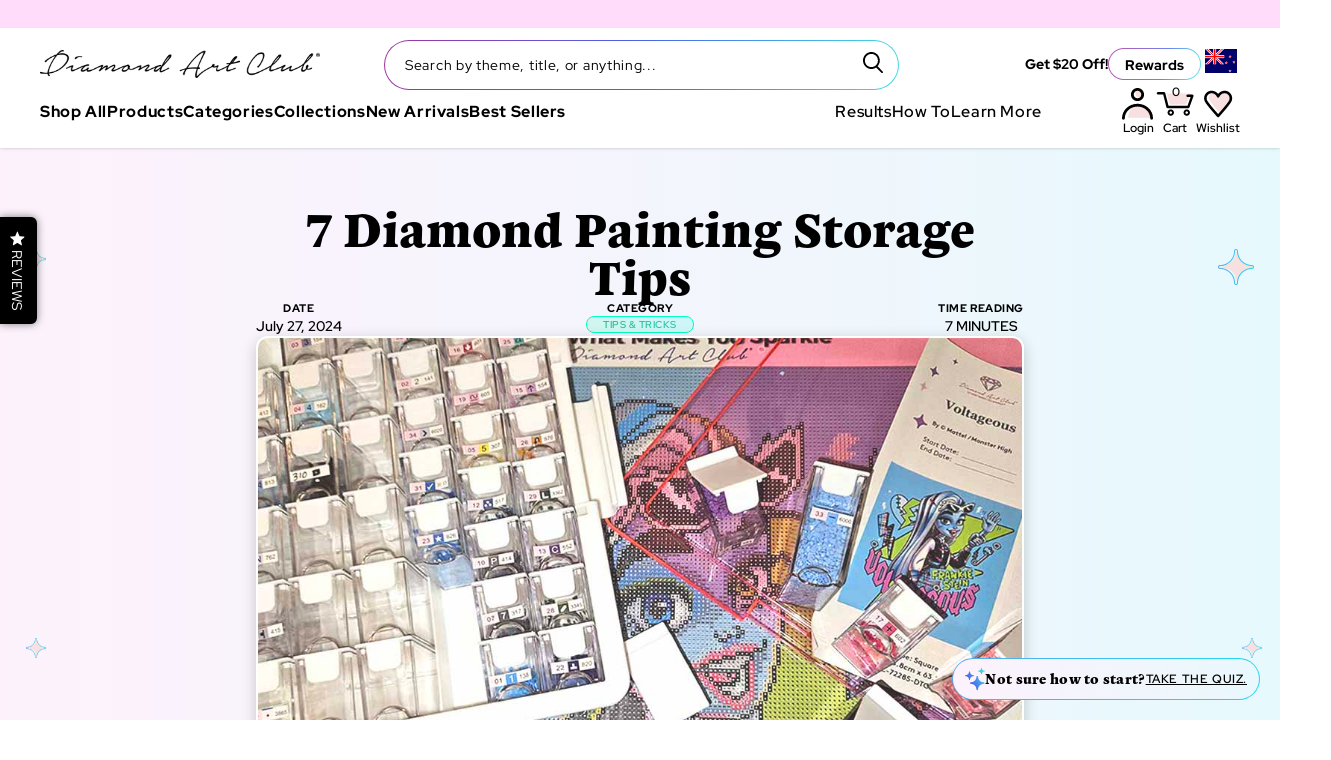

--- FILE ---
content_type: text/css
request_url: https://www.diamondartclub.com/cdn/shop/t/962/assets/bundle.css?v=57023053648001979081762452208
body_size: 29482
content:
@font-face{font-family:swiper-icons;font-style:normal;font-weight:400;src:url(data:application/font-woff;charset=utf-8;base64,\ [base64]//wADZ2x5ZgAAAywAAADMAAAD2MHtryVoZWFkAAABbAAAADAAAAA2E2+eoWhoZWEAAAGcAAAAHwAAACQC9gDzaG10eAAAAigAAAAZAAAArgJkABFsb2NhAAAC0AAAAFoAAABaFQAUGG1heHAAAAG8AAAAHwAAACAAcABAbmFtZQAAA/gAAAE5AAACXvFdBwlwb3N0AAAFNAAAAGIAAACE5s74hXjaY2BkYGAAYpf5Hu/j+W2+MnAzMYDAzaX6QjD6/4//Bxj5GA8AuRwMYGkAPywL13jaY2BkYGA88P8Agx4j+/8fQDYfA1AEBWgDAIB2BOoAeNpjYGRgYNBh4GdgYgABEMnIABJzYNADCQAACWgAsQB42mNgYfzCOIGBlYGB0YcxjYGBwR1Kf2WQZGhhYGBiYGVmgAFGBiQQkOaawtDAoMBQxXjg/wEGPcYDDA4wNUA2CCgwsAAAO4EL6gAAeNpj2M0gyAACqxgGNWBkZ2D4/wMA+xkDdgAAAHjaY2BgYGaAYBkGRgYQiAHyGMF8FgYHIM3DwMHABGQrMOgyWDLEM1T9/w8UBfEMgLzE////P/5//f/V/xv+r4eaAAeMbAxwIUYmIMHEgKYAYjUcsDAwsLKxc3BycfPw8jEQA/[base64]/uznmfPFBNODM2K7MTQ45YEAZqGP81AmGGcF3iPqOop0r1SPTaTbVkfUe4HXj97wYE+yNwWYxwWu4v1ugWHgo3S1XdZEVqWM7ET0cfnLGxWfkgR42o2PvWrDMBSFj/IHLaF0zKjRgdiVMwScNRAoWUoH78Y2icB/yIY09An6AH2Bdu/UB+yxopYshQiEvnvu0dURgDt8QeC8PDw7Fpji3fEA4z/PEJ6YOB5hKh4dj3EvXhxPqH/SKUY3rJ7srZ4FZnh1PMAtPhwP6fl2PMJMPDgeQ4rY8YT6Gzao0eAEA409DuggmTnFnOcSCiEiLMgxCiTI6Cq5DZUd3Qmp10vO0LaLTd2cjN4fOumlc7lUYbSQcZFkutRG7g6JKZKy0RmdLY680CDnEJ+UMkpFFe1RN7nxdVpXrC4aTtnaurOnYercZg2YVmLN/d/gczfEimrE/fs/bOuq29Zmn8tloORaXgZgGa78yO9/cnXm2BpaGvq25Dv9S4E9+5SIc9PqupJKhYFSSl47+Qcr1mYNAAAAeNptw0cKwkAAAMDZJA8Q7OUJvkLsPfZ6zFVERPy8qHh2YER+3i/BP83vIBLLySsoKimrqKqpa2hp6+jq6RsYGhmbmJqZSy0sraxtbO3sHRydnEMU4uR6yx7JJXveP7WrDycAAAAAAAH//wACeNpjYGRgYOABYhkgZgJCZgZNBkYGLQZtIJsFLMYAAAw3ALgAeNolizEKgDAQBCchRbC2sFER0YD6qVQiBCv/H9ezGI6Z5XBAw8CBK/m5iQQVauVbXLnOrMZv2oLdKFa8Pjuru2hJzGabmOSLzNMzvutpB3N42mNgZGBg4GKQYzBhYMxJLMlj4GBgAYow/P/PAJJhLM6sSoWKfWCAAwDAjgbRAAB42mNgYGBkAIIbCZo5IPrmUn0hGA0AO8EFTQAA) format("woff")}:root{--swiper-theme-color:#007aff}:host{display:block;margin-left:auto;margin-right:auto;position:relative;z-index:1}.swiper{display:block;list-style:none;margin-left:auto;margin-right:auto;overflow:hidden;padding:0;position:relative;z-index:1}.swiper-vertical>.swiper-wrapper{-webkit-box-orient:vertical;-webkit-box-direction:normal;-ms-flex-direction:column;flex-direction:column}.swiper-wrapper{-webkit-box-sizing:content-box;box-sizing:content-box;display:-webkit-box;display:-ms-flexbox;display:flex;height:100%;position:relative;-webkit-transition-property:-webkit-transform;transition-property:-webkit-transform;-o-transition-property:transform;transition-property:transform;transition-property:transform,-webkit-transform;-webkit-transition-timing-function:var(--swiper-wrapper-transition-timing-function,initial);-o-transition-timing-function:var(--swiper-wrapper-transition-timing-function,initial);transition-timing-function:var(--swiper-wrapper-transition-timing-function,initial);width:100%;z-index:1}.swiper-android .swiper-slide,.swiper-ios .swiper-slide,.swiper-wrapper{-webkit-transform:translateZ(0);transform:translateZ(0)}.swiper-horizontal{-ms-touch-action:pan-y;touch-action:pan-y}.swiper-vertical{-ms-touch-action:pan-x;touch-action:pan-x}.swiper-slide{-ms-flex-negative:0;display:block;flex-shrink:0;height:100%;position:relative;-webkit-transition-property:-webkit-transform;transition-property:-webkit-transform;-o-transition-property:transform;transition-property:transform;transition-property:transform,-webkit-transform;width:100%}.swiper-slide-invisible-blank{visibility:hidden}.swiper-autoheight,.swiper-autoheight .swiper-slide{height:auto}.swiper-autoheight .swiper-wrapper{-webkit-box-align:start;-ms-flex-align:start;align-items:flex-start;-webkit-transition-property:height,-webkit-transform;transition-property:height,-webkit-transform;-o-transition-property:transform,height;transition-property:transform,height;transition-property:transform,height,-webkit-transform}.swiper-backface-hidden .swiper-slide{-webkit-backface-visibility:hidden;backface-visibility:hidden;-webkit-transform:translateZ(0);transform:translateZ(0)}.swiper-3d.swiper-css-mode .swiper-wrapper{-webkit-perspective:1200px;perspective:1200px}.swiper-3d .swiper-wrapper{-webkit-transform-style:preserve-3d;transform-style:preserve-3d}.swiper-3d{-webkit-perspective:1200px;perspective:1200px}.swiper-3d .swiper-cube-shadow,.swiper-3d .swiper-slide{-webkit-transform-style:preserve-3d;transform-style:preserve-3d}.swiper-css-mode>.swiper-wrapper{-ms-overflow-style:none;overflow:auto;scrollbar-width:none}.swiper-css-mode>.swiper-wrapper::-webkit-scrollbar{display:none}.swiper-css-mode>.swiper-wrapper>.swiper-slide{scroll-snap-align:start start}.swiper-css-mode.swiper-horizontal>.swiper-wrapper{scroll-snap-type:x mandatory}.swiper-css-mode.swiper-vertical>.swiper-wrapper{scroll-snap-type:y mandatory}.swiper-css-mode.swiper-free-mode>.swiper-wrapper{scroll-snap-type:none}.swiper-css-mode.swiper-free-mode>.swiper-wrapper>.swiper-slide{scroll-snap-align:none}.swiper-css-mode.swiper-centered>.swiper-wrapper:before{-ms-flex-negative:0;-webkit-box-ordinal-group:10000;-ms-flex-order:9999;content:"";flex-shrink:0;order:9999}.swiper-css-mode.swiper-centered>.swiper-wrapper>.swiper-slide{scroll-snap-align:center center;scroll-snap-stop:always}.swiper-css-mode.swiper-centered.swiper-horizontal>.swiper-wrapper>.swiper-slide:first-child{-webkit-margin-start:var(--swiper-centered-offset-before);margin-inline-start:var(--swiper-centered-offset-before)}.swiper-css-mode.swiper-centered.swiper-horizontal>.swiper-wrapper:before{height:100%;min-height:1px;width:var(--swiper-centered-offset-after)}.swiper-css-mode.swiper-centered.swiper-vertical>.swiper-wrapper>.swiper-slide:first-child{-webkit-margin-before:var(--swiper-centered-offset-before);margin-block-start:var(--swiper-centered-offset-before)}.swiper-css-mode.swiper-centered.swiper-vertical>.swiper-wrapper:before{height:var(--swiper-centered-offset-after);min-width:1px;width:100%}.swiper-3d .swiper-slide-shadow,.swiper-3d .swiper-slide-shadow-bottom,.swiper-3d .swiper-slide-shadow-left,.swiper-3d .swiper-slide-shadow-right,.swiper-3d .swiper-slide-shadow-top{height:100%;left:0;pointer-events:none;position:absolute;top:0;width:100%;z-index:10}.swiper-3d .swiper-slide-shadow{background:#00000026}.swiper-3d .swiper-slide-shadow-left{background-image:-webkit-gradient(linear,right top,left top,from(rgba(0,0,0,.5)),to(transparent));background-image:-o-linear-gradient(right,rgba(0,0,0,.5),transparent);background-image:linear-gradient(270deg,rgba(0,0,0,.5),transparent)}.swiper-3d .swiper-slide-shadow-right{background-image:-webkit-gradient(linear,left top,right top,from(rgba(0,0,0,.5)),to(transparent));background-image:-o-linear-gradient(left,rgba(0,0,0,.5),transparent);background-image:linear-gradient(90deg,rgba(0,0,0,.5),transparent)}.swiper-3d .swiper-slide-shadow-top{background-image:-webkit-gradient(linear,left bottom,left top,from(rgba(0,0,0,.5)),to(transparent));background-image:-o-linear-gradient(bottom,rgba(0,0,0,.5),transparent);background-image:linear-gradient(0deg,rgba(0,0,0,.5),transparent)}.swiper-3d .swiper-slide-shadow-bottom{background-image:-webkit-gradient(linear,left top,left bottom,from(rgba(0,0,0,.5)),to(transparent));background-image:-o-linear-gradient(top,rgba(0,0,0,.5),transparent);background-image:linear-gradient(180deg,rgba(0,0,0,.5),transparent)}.swiper-lazy-preloader{border:4px solid var(--swiper-preloader-color,var(--swiper-theme-color));border-radius:50%;border-top:4px solid transparent;-webkit-box-sizing:border-box;box-sizing:border-box;height:42px;left:50%;margin-left:-21px;margin-top:-21px;position:absolute;top:50%;-webkit-transform-origin:50%;transform-origin:50%;width:42px;z-index:10}.swiper-watch-progress .swiper-slide-visible .swiper-lazy-preloader,.swiper:not(.swiper-watch-progress) .swiper-lazy-preloader{-webkit-animation:swiper-preloader-spin 1s linear infinite;animation:swiper-preloader-spin 1s linear infinite}.swiper-lazy-preloader-white{--swiper-preloader-color:#fff}.swiper-lazy-preloader-black{--swiper-preloader-color:#000}@-webkit-keyframes swiper-preloader-spin{0%{-webkit-transform:rotate(0deg);transform:rotate(0)}to{-webkit-transform:rotate(1turn);transform:rotate(1turn)}}@keyframes swiper-preloader-spin{0%{-webkit-transform:rotate(0deg);transform:rotate(0)}to{-webkit-transform:rotate(1turn);transform:rotate(1turn)}}.swiper-fade.swiper-free-mode .swiper-slide{-webkit-transition-timing-function:ease-out;-o-transition-timing-function:ease-out;transition-timing-function:ease-out}.swiper-fade .swiper-slide{pointer-events:none;-webkit-transition-property:opacity;-o-transition-property:opacity;transition-property:opacity}.swiper-fade .swiper-slide .swiper-slide{pointer-events:none}.swiper-fade .swiper-slide-active,.swiper-fade .swiper-slide-active .swiper-slide-active{pointer-events:auto}.swiper-flip{overflow:visible}.swiper-flip .swiper-slide{-webkit-backface-visibility:hidden;backface-visibility:hidden;pointer-events:none;z-index:1}.swiper-flip .swiper-slide .swiper-slide{pointer-events:none}.swiper-flip .swiper-slide-active,.swiper-flip .swiper-slide-active .swiper-slide-active{pointer-events:auto}.swiper-flip .swiper-slide-shadow-flip.swiper-slide-shadow-bottom,.swiper-flip .swiper-slide-shadow-flip.swiper-slide-shadow-left,.swiper-flip .swiper-slide-shadow-flip.swiper-slide-shadow-right,.swiper-flip .swiper-slide-shadow-flip.swiper-slide-shadow-top{-webkit-backface-visibility:hidden;backface-visibility:hidden;z-index:0}.swiper-pagination{position:absolute;text-align:center;-webkit-transform:translateZ(0);transform:translateZ(0);-webkit-transition:opacity .3s;-o-transition:opacity .3s;transition:opacity .3s;z-index:10}.swiper-pagination.swiper-pagination-hidden{opacity:0}.swiper-pagination-disabled>.swiper-pagination,.swiper-pagination.swiper-pagination-disabled{display:none!important}.swiper-horizontal>.swiper-pagination-bullets,.swiper-pagination-bullets.swiper-pagination-horizontal,.swiper-pagination-custom,.swiper-pagination-fraction{bottom:var(--swiper-pagination-bottom,8px);left:0;top:var(--swiper-pagination-top,auto);width:100%}.swiper-pagination-bullets-dynamic{font-size:0;overflow:hidden}.swiper-pagination-bullets-dynamic .swiper-pagination-bullet{position:relative;-webkit-transform:scale(.33);transform:scale(.33)}.swiper-pagination-bullets-dynamic .swiper-pagination-bullet-active,.swiper-pagination-bullets-dynamic .swiper-pagination-bullet-active-main{-webkit-transform:scale(1);transform:scale(1)}.swiper-pagination-bullets-dynamic .swiper-pagination-bullet-active-prev{-webkit-transform:scale(.66);transform:scale(.66)}.swiper-pagination-bullets-dynamic .swiper-pagination-bullet-active-prev-prev{-webkit-transform:scale(.33);transform:scale(.33)}.swiper-pagination-bullets-dynamic .swiper-pagination-bullet-active-next{-webkit-transform:scale(.66);transform:scale(.66)}.swiper-pagination-bullets-dynamic .swiper-pagination-bullet-active-next-next{-webkit-transform:scale(.33);transform:scale(.33)}.swiper-pagination-bullet{background:var(--swiper-pagination-bullet-inactive-color,#000);border-radius:var(--swiper-pagination-bullet-border-radius,50%);display:inline-block;height:var(--swiper-pagination-bullet-height,var(--swiper-pagination-bullet-size,8px));opacity:var(--swiper-pagination-bullet-inactive-opacity,.2);width:var(--swiper-pagination-bullet-width,var(--swiper-pagination-bullet-size,8px))}button.swiper-pagination-bullet{-webkit-appearance:none;-moz-appearance:none;appearance:none;border:none;-webkit-box-shadow:none;box-shadow:none;margin:0;padding:0}.swiper-pagination-clickable .swiper-pagination-bullet{cursor:pointer}.swiper-pagination-bullet:only-child{display:none!important}.swiper-pagination-bullet-active{background:var(--swiper-pagination-color,var(--swiper-theme-color));opacity:var(--swiper-pagination-bullet-opacity,1)}.swiper-pagination-vertical.swiper-pagination-bullets,.swiper-vertical>.swiper-pagination-bullets{left:var(--swiper-pagination-left,auto);right:var(--swiper-pagination-right,8px);top:50%;-webkit-transform:translate3d(0,-50%,0);transform:translate3d(0,-50%,0)}.swiper-pagination-vertical.swiper-pagination-bullets .swiper-pagination-bullet,.swiper-vertical>.swiper-pagination-bullets .swiper-pagination-bullet{display:block;margin:var(--swiper-pagination-bullet-vertical-gap,6px) 0}.swiper-pagination-vertical.swiper-pagination-bullets.swiper-pagination-bullets-dynamic,.swiper-vertical>.swiper-pagination-bullets.swiper-pagination-bullets-dynamic{top:50%;-webkit-transform:translateY(-50%);transform:translateY(-50%);width:8px}.swiper-pagination-vertical.swiper-pagination-bullets.swiper-pagination-bullets-dynamic .swiper-pagination-bullet,.swiper-vertical>.swiper-pagination-bullets.swiper-pagination-bullets-dynamic .swiper-pagination-bullet{display:inline-block;-webkit-transition:top .2s,-webkit-transform .2s;transition:top .2s,-webkit-transform .2s;-o-transition:transform .2s,top .2s;transition:transform .2s,top .2s;transition:transform .2s,top .2s,-webkit-transform .2s}.swiper-horizontal>.swiper-pagination-bullets .swiper-pagination-bullet,.swiper-pagination-horizontal.swiper-pagination-bullets .swiper-pagination-bullet{margin:0 var(--swiper-pagination-bullet-horizontal-gap,4px)}.swiper-horizontal>.swiper-pagination-bullets.swiper-pagination-bullets-dynamic,.swiper-pagination-horizontal.swiper-pagination-bullets.swiper-pagination-bullets-dynamic{left:50%;-webkit-transform:translateX(-50%);transform:translate(-50%);white-space:nowrap}.swiper-horizontal>.swiper-pagination-bullets.swiper-pagination-bullets-dynamic .swiper-pagination-bullet,.swiper-pagination-horizontal.swiper-pagination-bullets.swiper-pagination-bullets-dynamic .swiper-pagination-bullet{-webkit-transition:left .2s,-webkit-transform .2s;transition:left .2s,-webkit-transform .2s;-o-transition:transform .2s,left .2s;transition:transform .2s,left .2s;transition:transform .2s,left .2s,-webkit-transform .2s}.swiper-horizontal.swiper-rtl>.swiper-pagination-bullets-dynamic .swiper-pagination-bullet{-webkit-transition:right .2s,-webkit-transform .2s;transition:right .2s,-webkit-transform .2s;-o-transition:transform .2s,right .2s;transition:transform .2s,right .2s;transition:transform .2s,right .2s,-webkit-transform .2s}.swiper-pagination-fraction{color:var(--swiper-pagination-fraction-color,inherit)}.swiper-pagination-progressbar{background:var(--swiper-pagination-progressbar-bg-color,rgba(0,0,0,.25));position:absolute}.swiper-pagination-progressbar .swiper-pagination-progressbar-fill{background:var(--swiper-pagination-color,var(--swiper-theme-color));height:100%;left:0;position:absolute;top:0;-webkit-transform:scale(0);transform:scale(0);-webkit-transform-origin:left top;transform-origin:left top;width:100%}.swiper-rtl .swiper-pagination-progressbar .swiper-pagination-progressbar-fill{-webkit-transform-origin:right top;transform-origin:right top}.swiper-horizontal>.swiper-pagination-progressbar,.swiper-pagination-progressbar.swiper-pagination-horizontal,.swiper-pagination-progressbar.swiper-pagination-vertical.swiper-pagination-progressbar-opposite,.swiper-vertical>.swiper-pagination-progressbar.swiper-pagination-progressbar-opposite{height:var(--swiper-pagination-progressbar-size,4px);left:0;top:0;width:100%}.swiper-horizontal>.swiper-pagination-progressbar.swiper-pagination-progressbar-opposite,.swiper-pagination-progressbar.swiper-pagination-horizontal.swiper-pagination-progressbar-opposite,.swiper-pagination-progressbar.swiper-pagination-vertical,.swiper-vertical>.swiper-pagination-progressbar{height:100%;left:0;top:0;width:var(--swiper-pagination-progressbar-size,4px)}.swiper-pagination-lock{display:none}:root{--swiper-navigation-size:44px}.swiper-button-next,.swiper-button-prev{-webkit-box-align:center;-ms-flex-align:center;-webkit-box-pack:center;-ms-flex-pack:center;align-items:center;color:var(--swiper-navigation-color,var(--swiper-theme-color));cursor:pointer;display:-webkit-box;display:-ms-flexbox;display:flex;height:var(--swiper-navigation-size);justify-content:center;margin-top:calc(0px - var(--swiper-navigation-size)/2);position:absolute;top:var(--swiper-navigation-top-offset,50%);width:calc(var(--swiper-navigation-size)/44*27);z-index:10}.swiper-button-next.swiper-button-disabled,.swiper-button-prev.swiper-button-disabled{cursor:auto;opacity:.35;pointer-events:none}.swiper-button-next.swiper-button-hidden,.swiper-button-prev.swiper-button-hidden{cursor:auto;opacity:0;pointer-events:none}.swiper-navigation-disabled .swiper-button-next,.swiper-navigation-disabled .swiper-button-prev{display:none!important}.swiper-button-next svg,.swiper-button-prev svg{height:100%;-o-object-fit:contain;object-fit:contain;-webkit-transform-origin:center;transform-origin:center;width:100%}.swiper-rtl .swiper-button-next svg,.swiper-rtl .swiper-button-prev svg{-webkit-transform:rotate(180deg);transform:rotate(180deg)}.swiper-button-prev,.swiper-rtl .swiper-button-next{left:var(--swiper-navigation-sides-offset,10px);right:auto}.swiper-button-lock{display:none}.swiper-button-next:after,.swiper-button-prev:after{font-family:swiper-icons;font-size:var(--swiper-navigation-size);font-variant:normal;letter-spacing:0;line-height:1;text-transform:none!important}.swiper-button-prev:after,.swiper-rtl .swiper-button-next:after{content:"prev"}.swiper-button-next,.swiper-rtl .swiper-button-prev{left:auto;right:var(--swiper-navigation-sides-offset,10px)}.swiper-button-next:after,.swiper-rtl .swiper-button-prev:after{content:"next"}.swiper-button-next:after{--tw-content:"next"}.swiper-button-prev:after{--tw-content:"prev"}*,:after,:before{border:0 solid #e5e7eb;-webkit-box-sizing:border-box;box-sizing:border-box}:after,:before{--tw-content:""}html{-webkit-text-size-adjust:100%;-webkit-font-feature-settings:normal;font-feature-settings:normal;font-family:ui-sans-serif,system-ui,-apple-system,BlinkMacSystemFont,Segoe UI,Roboto,Helvetica Neue,Arial,Noto Sans,sans-serif,Apple Color Emoji,Segoe UI Emoji,Segoe UI Symbol,Noto Color Emoji;font-variation-settings:normal;line-height:1.5;-moz-tab-size:4;-o-tab-size:4;tab-size:4}body{line-height:inherit;margin:0}hr{border-top-width:1px;color:inherit;height:0}abbr:where([title]){-webkit-text-decoration:underline dotted;text-decoration:underline dotted}h1,h2,h3,h4,h5,h6{font-size:inherit;font-weight:inherit}a{color:inherit;text-decoration:inherit}b,strong{font-weight:bolder}code,kbd,pre,samp{font-family:ui-monospace,SFMono-Regular,Menlo,Monaco,Consolas,Liberation Mono,Courier New,monospace;font-size:1em}small{font-size:80%}sub,sup{font-size:75%;line-height:0;position:relative;vertical-align:baseline}sub{bottom:-.25em}sup{top:-.5em}table{border-collapse:collapse;border-color:inherit;text-indent:0}button,input,optgroup,select,textarea{color:inherit;font-family:inherit;font-size:100%;font-weight:inherit;line-height:inherit;margin:0;padding:0}button,select{text-transform:none}[type=button],[type=reset],[type=submit],button{-webkit-appearance:button;background-color:transparent;background-image:none}:-moz-focusring{outline:auto}:-moz-ui-invalid{box-shadow:none}progress{vertical-align:baseline}::-webkit-inner-spin-button,::-webkit-outer-spin-button{height:auto}[type=search]{-webkit-appearance:textfield;outline-offset:-2px}::-webkit-search-decoration{-webkit-appearance:none}::-webkit-file-upload-button{-webkit-appearance:button;font:inherit}summary{display:list-item}blockquote,dd,dl,figure,h1,h2,h3,h4,h5,h6,hr,p,pre{margin:0}fieldset{margin:0}fieldset,legend{padding:0}menu,ol,ul{list-style:none;margin:0;padding:0}textarea{resize:vertical}input::-webkit-input-placeholder,textarea::-webkit-input-placeholder{color:#9ca3af;opacity:1}input::-moz-placeholder,textarea::-moz-placeholder{color:#9ca3af;opacity:1}input::-ms-input-placeholder,textarea::-ms-input-placeholder{color:#9ca3af;opacity:1}input::placeholder,textarea::placeholder{color:#9ca3af;opacity:1}[role=button],button{cursor:pointer}:disabled{cursor:default}audio,canvas,embed,iframe,img,object,svg,video{display:block;vertical-align:middle}img,video{height:auto;max-width:100%}[hidden]{display:none}*,:after,:before{--tw-border-spacing-x:0;--tw-border-spacing-y:0;--tw-translate-x:0;--tw-translate-y:0;--tw-rotate:0;--tw-skew-x:0;--tw-skew-y:0;--tw-scale-x:1;--tw-scale-y:1;--tw-pan-x: ;--tw-pan-y: ;--tw-pinch-zoom: ;--tw-scroll-snap-strictness:proximity;--tw-gradient-from-position: ;--tw-gradient-via-position: ;--tw-gradient-to-position: ;--tw-ordinal: ;--tw-slashed-zero: ;--tw-numeric-figure: ;--tw-numeric-spacing: ;--tw-numeric-fraction: ;--tw-ring-inset: ;--tw-ring-offset-width:0px;--tw-ring-offset-color:#fff;--tw-ring-color:rgba(59,130,246,.5);--tw-ring-offset-shadow:0 0 #0000;--tw-ring-shadow:0 0 #0000;--tw-shadow:0 0 #0000;--tw-shadow-colored:0 0 #0000;--tw-blur: ;--tw-brightness: ;--tw-contrast: ;--tw-grayscale: ;--tw-hue-rotate: ;--tw-invert: ;--tw-saturate: ;--tw-sepia: ;--tw-drop-shadow: ;--tw-backdrop-blur: ;--tw-backdrop-brightness: ;--tw-backdrop-contrast: ;--tw-backdrop-grayscale: ;--tw-backdrop-hue-rotate: ;--tw-backdrop-invert: ;--tw-backdrop-opacity: ;--tw-backdrop-saturate: ;--tw-backdrop-sepia: }::-webkit-backdrop{--tw-border-spacing-x:0;--tw-border-spacing-y:0;--tw-translate-x:0;--tw-translate-y:0;--tw-rotate:0;--tw-skew-x:0;--tw-skew-y:0;--tw-scale-x:1;--tw-scale-y:1;--tw-pan-x: ;--tw-pan-y: ;--tw-pinch-zoom: ;--tw-scroll-snap-strictness:proximity;--tw-gradient-from-position: ;--tw-gradient-via-position: ;--tw-gradient-to-position: ;--tw-ordinal: ;--tw-slashed-zero: ;--tw-numeric-figure: ;--tw-numeric-spacing: ;--tw-numeric-fraction: ;--tw-ring-inset: ;--tw-ring-offset-width:0px;--tw-ring-offset-color:#fff;--tw-ring-color:rgba(59,130,246,.5);--tw-ring-offset-shadow:0 0 #0000;--tw-ring-shadow:0 0 #0000;--tw-shadow:0 0 #0000;--tw-shadow-colored:0 0 #0000;--tw-blur: ;--tw-brightness: ;--tw-contrast: ;--tw-grayscale: ;--tw-hue-rotate: ;--tw-invert: ;--tw-saturate: ;--tw-sepia: ;--tw-drop-shadow: ;--tw-backdrop-blur: ;--tw-backdrop-brightness: ;--tw-backdrop-contrast: ;--tw-backdrop-grayscale: ;--tw-backdrop-hue-rotate: ;--tw-backdrop-invert: ;--tw-backdrop-opacity: ;--tw-backdrop-saturate: ;--tw-backdrop-sepia: }::backdrop{--tw-border-spacing-x:0;--tw-border-spacing-y:0;--tw-translate-x:0;--tw-translate-y:0;--tw-rotate:0;--tw-skew-x:0;--tw-skew-y:0;--tw-scale-x:1;--tw-scale-y:1;--tw-pan-x: ;--tw-pan-y: ;--tw-pinch-zoom: ;--tw-scroll-snap-strictness:proximity;--tw-gradient-from-position: ;--tw-gradient-via-position: ;--tw-gradient-to-position: ;--tw-ordinal: ;--tw-slashed-zero: ;--tw-numeric-figure: ;--tw-numeric-spacing: ;--tw-numeric-fraction: ;--tw-ring-inset: ;--tw-ring-offset-width:0px;--tw-ring-offset-color:#fff;--tw-ring-color:rgba(59,130,246,.5);--tw-ring-offset-shadow:0 0 #0000;--tw-ring-shadow:0 0 #0000;--tw-shadow:0 0 #0000;--tw-shadow-colored:0 0 #0000;--tw-blur: ;--tw-brightness: ;--tw-contrast: ;--tw-grayscale: ;--tw-hue-rotate: ;--tw-invert: ;--tw-saturate: ;--tw-sepia: ;--tw-drop-shadow: ;--tw-backdrop-blur: ;--tw-backdrop-brightness: ;--tw-backdrop-contrast: ;--tw-backdrop-grayscale: ;--tw-backdrop-hue-rotate: ;--tw-backdrop-invert: ;--tw-backdrop-opacity: ;--tw-backdrop-saturate: ;--tw-backdrop-sepia: }.\!container{margin-left:auto!important;margin-right:auto!important;width:100%!important}.container{margin-left:auto;margin-right:auto;width:100%}@media (min-width:375px){.\!container{max-width:375px!important}.container{max-width:375px}}@media (min-width:640px){.\!container{max-width:640px!important}.container{max-width:640px}}@media (min-width:768px){.\!container{max-width:768px!important}.container{max-width:768px}}@media (min-width:1024px){.\!container{max-width:1024px!important}.container{max-width:1024px}}@media (min-width:1280px){.\!container{max-width:1280px!important}.container{max-width:1280px}}@media (min-width:1440px){.\!container{max-width:1440px!important}.container{max-width:1440px}}@media (min-width:1536px){.\!container{max-width:1536px!important}.container{max-width:1536px}}@media (min-width:1920px){.\!container{max-width:1920px!important}.container{max-width:1920px}}.sr-only{clip:rect(0,0,0,0);border-width:0;height:1px;margin:-1px;overflow:hidden;padding:0;position:absolute;white-space:nowrap;width:1px}.pointer-events-none{pointer-events:none}.\!visible{visibility:visible!important}.visible{visibility:visible}.invisible{visibility:hidden}.collapse{visibility:collapse}.static{position:static}.fixed{position:fixed}.absolute{position:absolute}.relative{position:relative}.sticky{position:sticky}.-inset-px{top:-1px;right:-1px;bottom:-1px;left:-1px}.inset-0{top:0;right:0;bottom:0;left:0}.inset-1{top:.25rem;right:.25rem;bottom:.25rem;left:.25rem}.inset-\[5px\]{top:5px;right:5px;bottom:5px;left:5px}.inset-\[6px\]{top:6px;right:6px;bottom:6px;left:6px}.inset-x-0{left:0;right:0}.\!bottom-0{bottom:0!important}.\!bottom-\[-7\%\]{bottom:-7%!important}.\!top-auto{top:auto!important}.-bottom-0{bottom:0}.-bottom-0\.5{bottom:-.125rem}.-bottom-2{bottom:-.5rem}.-bottom-5{bottom:-1.25rem}.-bottom-7{bottom:-1.75rem}.-bottom-\[1\%\]{bottom:-1%}.-bottom-\[5\%\]{bottom:-5%}.-left-1\/4{left:-25%}.-left-2{left:-.5rem}.-left-\[7\%\]{left:-7%}.-left-px{left:-1px}.-right-1\/4{right:-25%}.-right-2{right:-.5rem}.-right-20{right:-5rem}.-right-3{right:-.75rem}.-right-8{right:-2rem}.-top-0{top:0}.-top-0\.5{top:-.125rem}.-top-1{top:-.25rem}.-top-14{top:-3.5rem}.-top-2{top:-.5rem}.-top-3{top:-.75rem}.-top-6{top:-1.5rem}.-top-8{top:-2rem}.-top-\[10\%\]{top:-10%}.-top-\[30px\]{top:-30px}.-top-\[3rem\]{top:-3rem}.-top-\[8\%\]{top:-8%}.bottom-0{bottom:0}.bottom-10{bottom:2.5rem}.bottom-12{bottom:3rem}.bottom-16{bottom:4rem}.bottom-2{bottom:.5rem}.bottom-20{bottom:5rem}.bottom-24{bottom:6rem}.bottom-3{bottom:.75rem}.bottom-32{bottom:8rem}.bottom-4{bottom:1rem}.bottom-44{bottom:11rem}.bottom-5{bottom:1.25rem}.bottom-56{bottom:14rem}.bottom-7{bottom:1.75rem}.bottom-8{bottom:2rem}.bottom-80{bottom:20rem}.bottom-96{bottom:24rem}.bottom-\[-10\%\]{bottom:-10%}.bottom-\[-25\%\]{bottom:-25%}.bottom-\[-30\%\]{bottom:-30%}.bottom-\[-50\%\]{bottom:-50%}.bottom-\[0\%\]{bottom:0}.bottom-\[1\%\]{bottom:1%}.bottom-\[1\.5px\]{bottom:1.5px}.bottom-\[15\%\]{bottom:15%}.bottom-\[155px\]{bottom:155px}.bottom-\[17\%\]{bottom:17%}.bottom-\[22px\]{bottom:22px}.bottom-\[24\%\]{bottom:24%}.bottom-\[25\%\]{bottom:25%}.bottom-\[26\%\]{bottom:26%}.bottom-\[3\%\]{bottom:3%}.bottom-\[30\%\]{bottom:30%}.bottom-\[4\%\]{bottom:4%}.bottom-\[45\%\]{bottom:45%}.bottom-\[5\%\]{bottom:5%}.left-0{left:0}.left-1{left:.25rem}.left-1\/2{left:50%}.left-1\/4{left:25%}.left-10{left:2.5rem}.left-14{left:3.5rem}.left-2{left:.5rem}.left-20{left:5rem}.left-28{left:7rem}.left-3{left:.75rem}.left-32{left:8rem}.left-36{left:9rem}.left-4{left:1rem}.left-40{left:10rem}.left-44{left:11rem}.left-5{left:1.25rem}.left-52{left:13rem}.left-60{left:15rem}.left-64{left:16rem}.left-7{left:1.75rem}.left-72{left:18rem}.left-\[-10\%\]{left:-10%}.left-\[-11\%\]{left:-11%}.left-\[-12px\]{left:-12px}.left-\[-24px\]{left:-24px}.left-\[-30\%\]{left:-30%}.left-\[-40\%\]{left:-40%}.left-\[-7\%\]{left:-7%}.left-\[-8\%\]{left:-8%}.left-\[10\%\]{left:10%}.left-\[10px\]{left:10px}.left-\[122px\]{left:122px}.left-\[123px\]{left:123px}.left-\[139px\]{left:139px}.left-\[14\%\]{left:14%}.left-\[15\%\]{left:15%}.left-\[184px\]{left:184px}.left-\[2\%\]{left:2%}.left-\[20\%\]{left:20%}.left-\[25\%\]{left:25%}.left-\[28\%\]{left:28%}.left-\[2px\]{left:2px}.left-\[334px\]{left:334px}.left-\[34\.4\%\]{left:34.4%}.left-\[35\%\]{left:35%}.left-\[45\%\]{left:45%}.left-\[5\%\]{left:5%}.left-\[55\%\]{left:55%}.left-\[5px\]{left:5px}.left-\[60px\]{left:60px}.left-\[63\.56\%\]{left:63.56%}.left-\[7\%\]{left:7%}.left-\[71\.43\%\]{left:71.43%}.left-\[8\%\]{left:8%}.left-px{left:1px}.right-0{right:0}.right-1{right:.25rem}.right-1\/4{right:25%}.right-10{right:2.5rem}.right-12{right:3rem}.right-14{right:3.5rem}.right-16{right:4rem}.right-2{right:.5rem}.right-2\.5{right:.625rem}.right-20{right:5rem}.right-24{right:6rem}.right-28{right:7rem}.right-3{right:.75rem}.right-32{right:8rem}.right-36{right:9rem}.right-4{right:1rem}.right-40{right:10rem}.right-48{right:12rem}.right-5{right:1.25rem}.right-56{right:14rem}.right-7{right:1.75rem}.right-8{right:2rem}.right-80{right:20rem}.right-\[-10\%\]{right:-10%}.right-\[-15px\]{right:-15px}.right-\[-30\%\]{right:-30%}.right-\[-31\%\]{right:-31%}.right-\[-40\%\]{right:-40%}.right-\[-5\%\]{right:-5%}.right-\[-7\%\]{right:-7%}.right-\[-8\%\]{right:-8%}.right-\[10\%\]{right:10%}.right-\[104px\]{right:104px}.right-\[10px\]{right:10px}.right-\[136px\]{right:136px}.right-\[14\%\]{right:14%}.right-\[15\%\]{right:15%}.right-\[151px\]{right:151px}.right-\[17\%\]{right:17%}.right-\[187px\]{right:187px}.right-\[2\%\]{right:2%}.right-\[20\%\]{right:20%}.right-\[20px\]{right:20px}.right-\[25\%\]{right:25%}.right-\[3\%\]{right:3%}.right-\[30\%\]{right:30%}.right-\[4\%\]{right:4%}.right-\[40\%\]{right:40%}.right-\[40px\]{right:40px}.right-\[45px\]{right:45px}.right-\[5\%\]{right:5%}.right-\[7\%\]{right:7%}.right-\[7\.5\%\]{right:7.5%}.right-\[77px\]{right:77px}.right-auto{right:auto}.right-px{right:1px}.top-0{top:0}.top-1{top:.25rem}.top-1\.5{top:.375rem}.top-1\/2{top:50%}.top-1\/3{top:33.333333%}.top-1\/4{top:25%}.top-10{top:2.5rem}.top-12{top:3rem}.top-16{top:4rem}.top-2{top:.5rem}.top-2\.5{top:.625rem}.top-20{top:5rem}.top-24{top:6rem}.top-28{top:7rem}.top-3{top:.75rem}.top-32{top:8rem}.top-36{top:9rem}.top-4{top:1rem}.top-44{top:11rem}.top-5{top:1.25rem}.top-6{top:1.5rem}.top-60{top:15rem}.top-8{top:2rem}.top-9{top:2.25rem}.top-\[-10px\]{top:-10px}.top-\[-14\%\]{top:-14%}.top-\[-15\%\]{top:-15%}.top-\[-16px\]{top:-16px}.top-\[-25\%\]{top:-25%}.top-\[-35\%\]{top:-35%}.top-\[-5\%\]{top:-5%}.top-\[-6\%\]{top:-6%}.top-\[10\%\]{top:10%}.top-\[105px\]{top:105px}.top-\[108px\]{top:108px}.top-\[10px\]{top:10px}.top-\[12\.5\%\]{top:12.5%}.top-\[14px\]{top:14px}.top-\[15\%\]{top:15%}.top-\[151px\]{top:151px}.top-\[15px\]{top:15px}.top-\[20\%\]{top:20%}.top-\[207px\]{top:207px}.top-\[20px\]{top:20px}.top-\[24\%\]{top:24%}.top-\[25\%\]{top:25%}.top-\[252px\]{top:252px}.top-\[26\%\]{top:26%}.top-\[30\%\]{top:30%}.top-\[336px\]{top:336px}.top-\[351px\]{top:351px}.top-\[4\%\]{top:4%}.top-\[40\%\]{top:40%}.top-\[41\%\]{top:41%}.top-\[42\%\]{top:42%}.top-\[45\%\]{top:45%}.top-\[5\%\]{top:5%}.top-\[50px\]{top:50px}.top-\[52px\]{top:52px}.top-\[6\%\]{top:6%}.top-\[60\%\]{top:60%}.top-\[60px\]{top:60px}.top-\[62\%\]{top:62%}.top-\[66\%\]{top:66%}.top-\[7\%\]{top:7%}.top-\[77px\]{top:77px}.top-\[80\%\]{top:80%}.top-\[92px\]{top:92px}.top-auto{top:auto}.top-full{top:100%}.isolate{isolation:isolate}.\!z-auto{z-index:auto!important}.-z-\[1\]{z-index:-1}.z-0{z-index:0}.z-10{z-index:10}.z-20{z-index:20}.z-30{z-index:30}.z-40{z-index:40}.z-50{z-index:50}.z-\[-1\]{z-index:-1}.z-\[100\]{z-index:100}.z-\[10\]{z-index:10}.z-\[11\]{z-index:11}.z-\[1\]{z-index:1}.z-\[200\]{z-index:200}.z-\[2147483648\]{z-index:2147483648}.z-\[2147483650\]{z-index:2147483650}.z-\[50\]{z-index:50}.z-\[51\]{z-index:51}.z-\[5\]{z-index:5}.-order-1{-webkit-box-ordinal-group:0;-ms-flex-order:-1;order:-1}.order-1{-webkit-box-ordinal-group:2;-ms-flex-order:1;order:1}.order-2{-webkit-box-ordinal-group:3;-ms-flex-order:2;order:2}.col-span-1{grid-column:span 1/span 1}.col-span-10{grid-column:span 10/span 10}.col-span-12{grid-column:span 12/span 12}.col-span-2{grid-column:span 2/span 2}.col-span-3{grid-column:span 3/span 3}.col-span-4{grid-column:span 4/span 4}.col-span-6{grid-column:span 6/span 6}.float-right{float:right}.float-left{float:left}.float-none{float:none}.-m-2{margin:-.5rem}.-m-\[10px\]{margin:-10px}.m-0{margin:0}.m-2{margin:.5rem}.m-3{margin:.75rem}.m-\[0_auto_2\.5rem\]{margin:0 auto 2.5rem}.m-\[5px\]{margin:5px}.m-auto{margin:auto}.-mx-4{margin-left:-1rem;margin-right:-1rem}.mx-0{margin-left:0;margin-right:0}.mx-0\.5{margin-left:.125rem;margin-right:.125rem}.mx-1{margin-left:.25rem;margin-right:.25rem}.mx-1\.5{margin-left:.375rem;margin-right:.375rem}.mx-2{margin-left:.5rem;margin-right:.5rem}.mx-2\.5{margin-left:.625rem;margin-right:.625rem}.mx-3{margin-left:.75rem;margin-right:.75rem}.mx-4{margin-left:1rem;margin-right:1rem}.mx-5{margin-left:1.25rem;margin-right:1.25rem}.mx-8{margin-left:2rem;margin-right:2rem}.mx-\[-\.625rem\]{margin-left:-.625rem;margin-right:-.625rem}.mx-\[10px\]{margin-left:10px;margin-right:10px}.mx-\[5px\]{margin-left:5px;margin-right:5px}.mx-auto{margin-left:auto;margin-right:auto}.my-0{margin-bottom:0;margin-top:0}.my-10{margin-bottom:2.5rem;margin-top:2.5rem}.my-11{margin-bottom:2.75rem;margin-top:2.75rem}.my-2{margin-bottom:.5rem;margin-top:.5rem}.my-20{margin-bottom:5rem;margin-top:5rem}.my-3{margin-bottom:.75rem;margin-top:.75rem}.my-4{margin-bottom:1rem;margin-top:1rem}.my-5{margin-bottom:1.25rem;margin-top:1.25rem}.my-6{margin-bottom:1.5rem;margin-top:1.5rem}.\!mb-0{margin-bottom:0!important}.-mb-1{margin-bottom:-.25rem}.-mb-2{margin-bottom:-.5rem}.-mb-4{margin-bottom:-1rem}.-mb-40{margin-bottom:-10rem}.-ml-1{margin-left:-.25rem}.-ml-28{margin-left:-7rem}.-ml-\[34px\]{margin-left:-34px}.-ml-\[5px\]{margin-left:-5px}.-mt-0{margin-top:0}.-mt-0\.5{margin-top:-.125rem}.-mt-1{margin-top:-.25rem}.-mt-1\.5{margin-top:-.375rem}.-mt-12{margin-top:-3rem}.-mt-14{margin-top:-3.5rem}.-mt-16{margin-top:-4rem}.-mt-2{margin-top:-.5rem}.-mt-3{margin-top:-.75rem}.-mt-32{margin-top:-8rem}.-mt-40{margin-top:-10rem}.-mt-5{margin-top:-1.25rem}.-mt-6{margin-top:-1.5rem}.-mt-7{margin-top:-1.75rem}.-mt-8{margin-top:-2rem}.-mt-\[18px\]{margin-top:-18px}.-mt-\[25px\]{margin-top:-25px}.mb-0{margin-bottom:0}.mb-0\.5{margin-bottom:.125rem}.mb-1{margin-bottom:.25rem}.mb-10{margin-bottom:2.5rem}.mb-12{margin-bottom:3rem}.mb-14{margin-bottom:3.5rem}.mb-16{margin-bottom:4rem}.mb-2{margin-bottom:.5rem}.mb-2\.5{margin-bottom:.625rem}.mb-20{margin-bottom:5rem}.mb-28{margin-bottom:7rem}.mb-3{margin-bottom:.75rem}.mb-4{margin-bottom:1rem}.mb-40{margin-bottom:10rem}.mb-5{margin-bottom:1.25rem}.mb-6{margin-bottom:1.5rem}.mb-7{margin-bottom:1.75rem}.mb-8{margin-bottom:2rem}.mb-9{margin-bottom:2.25rem}.mb-\[\.3125rem\]{margin-bottom:.3125rem}.mb-\[0\.625rem\]{margin-bottom:.625rem}.mb-\[0\.75rem\]{margin-bottom:.75rem}.mb-\[1\.2rem\]{margin-bottom:1.2rem}.mb-\[1\.875rem\]{margin-bottom:1.875rem}.mb-\[10px\]{margin-bottom:10px}.mb-\[14px\]{margin-bottom:14px}.mb-\[30px\]{margin-bottom:30px}.mb-\[6px\]{margin-bottom:6px}.mb-px{margin-bottom:1px}.ml-0{margin-left:0}.ml-0\.5{margin-left:.125rem}.ml-1{margin-left:.25rem}.ml-1\.5{margin-left:.375rem}.ml-2{margin-left:.5rem}.ml-20{margin-left:5rem}.ml-3{margin-left:.75rem}.ml-3\.5{margin-left:.875rem}.ml-4{margin-left:1rem}.ml-5{margin-left:1.25rem}.ml-7{margin-left:1.75rem}.ml-\[-0\.625rem\]{margin-left:-.625rem}.ml-\[\.625rem\]{margin-left:.625rem}.ml-px{margin-left:1px}.mr-0{margin-right:0}.mr-0\.5{margin-right:.125rem}.mr-1{margin-right:.25rem}.mr-1\.5{margin-right:.375rem}.mr-2{margin-right:.5rem}.mr-4{margin-right:1rem}.mr-\[2px\]{margin-right:2px}.mr-\[5px\]{margin-right:5px}.mt-0{margin-top:0}.mt-0\.5{margin-top:.125rem}.mt-1{margin-top:.25rem}.mt-1\.5{margin-top:.375rem}.mt-10{margin-top:2.5rem}.mt-11{margin-top:2.75rem}.mt-12{margin-top:3rem}.mt-14{margin-top:3.5rem}.mt-16{margin-top:4rem}.mt-2{margin-top:.5rem}.mt-2\.5{margin-top:.625rem}.mt-3{margin-top:.75rem}.mt-4{margin-top:1rem}.mt-5{margin-top:1.25rem}.mt-6{margin-top:1.5rem}.mt-7{margin-top:1.75rem}.mt-8{margin-top:2rem}.mt-9{margin-top:2.25rem}.mt-\[-48px\]{margin-top:-48px}.mt-\[0\.1rem\]{margin-top:.1rem}.mt-\[1\.875rem\]{margin-top:1.875rem}.mt-\[10px\]{margin-top:10px}.mt-\[11px\]{margin-top:11px}.mt-\[18px\]{margin-top:18px}.mt-\[2px\]{margin-top:2px}.mt-\[3\%\]{margin-top:3%}.mt-\[30px\]{margin-top:30px}.mt-\[3px\]{margin-top:3px}.mt-\[52px\]{margin-top:52px}.mt-\[6px\]{margin-top:6px}.mt-\[74px\]{margin-top:74px}.mt-px{margin-top:1px}.\!block{display:block!important}.block{display:block}.inline-block{display:inline-block}.inline{display:inline}.\!flex{display:-webkit-box!important;display:-ms-flexbox!important;display:flex!important}.flex{display:-webkit-box;display:-ms-flexbox;display:flex}.inline-flex{display:-webkit-inline-box;display:-ms-inline-flexbox;display:inline-flex}.table{display:table}.table-cell{display:table-cell}.table-header-group{display:table-header-group}.table-row-group{display:table-row-group}.table-row{display:table-row}.\!grid{display:grid!important}.grid{display:grid}.contents{display:contents}.list-item{display:list-item}.\!hidden{display:none!important}.hidden{display:none}.aspect-\[1\.5\/1\]{aspect-ratio:1.5/1}.aspect-\[3\/4\]{aspect-ratio:3/4}.aspect-square{aspect-ratio:1/1}.aspect-video{aspect-ratio:16/9}.\!h-9{height:2.25rem!important}.\!h-\[34px\]{height:34px!important}.\!h-auto{height:auto!important}.h-0{height:0}.h-0\.5{height:.125rem}.h-1{height:.25rem}.h-1\.5{height:.375rem}.h-1\/2{height:50%}.h-1\/3{height:33.333333%}.h-10{height:2.5rem}.h-11{height:2.75rem}.h-12{height:3rem}.h-14{height:3.5rem}.h-16{height:4rem}.h-2{height:.5rem}.h-2\.5{height:.625rem}.h-20{height:5rem}.h-24{height:6rem}.h-28{height:7rem}.h-3{height:.75rem}.h-3\.5{height:.875rem}.h-3\/4{height:75%}.h-32{height:8rem}.h-4{height:1rem}.h-40{height:10rem}.h-44{height:11rem}.h-48{height:12rem}.h-5{height:1.25rem}.h-52{height:13rem}.h-56{height:14rem}.h-6{height:1.5rem}.h-60{height:15rem}.h-64{height:16rem}.h-7{height:1.75rem}.h-8{height:2rem}.h-80{height:20rem}.h-9{height:2.25rem}.h-96{height:24rem}.h-\[1\.25rem\]{height:1.25rem}.h-\[100px\]{height:100px}.h-\[100vw\]{height:100vw}.h-\[104px\]{height:104px}.h-\[108px\]{height:108px}.h-\[10px\]{height:10px}.h-\[114px\]{height:114px}.h-\[12px\]{height:12px}.h-\[133\%\]{height:133%}.h-\[134px\]{height:134px}.h-\[13px\]{height:13px}.h-\[145px\]{height:145px}.h-\[14px\]{height:14px}.h-\[150px\]{height:150px}.h-\[154px\]{height:154px}.h-\[155px\]{height:155px}.h-\[160px\]{height:160px}.h-\[17px\]{height:17px}.h-\[180px\]{height:180px}.h-\[187px\]{height:187px}.h-\[18px\]{height:18px}.h-\[190px\]{height:190px}.h-\[19rem\]{height:19rem}.h-\[2\.5rem\]{height:2.5rem}.h-\[200px\]{height:200px}.h-\[20px\]{height:20px}.h-\[220px\]{height:220px}.h-\[22px\]{height:22px}.h-\[232px\]{height:232px}.h-\[250px\]{height:250px}.h-\[260px\]{height:260px}.h-\[280px\]{height:280px}.h-\[28px\]{height:28px}.h-\[28rem\]{height:28rem}.h-\[300px\]{height:300px}.h-\[30px\]{height:30px}.h-\[335px\]{height:335px}.h-\[34px\]{height:34px}.h-\[35px\]{height:35px}.h-\[35vw\]{height:35vw}.h-\[375px\]{height:375px}.h-\[3em\]{height:3em}.h-\[44\%\]{height:44%}.h-\[50px\]{height:50px}.h-\[521px\]{height:521px}.h-\[56\%\]{height:56%}.h-\[60px\]{height:60px}.h-\[650px\]{height:650px}.h-\[68px\]{height:68px}.h-\[70\%\]{height:70%}.h-\[72px\]{height:72px}.h-\[80\%\]{height:80%}.h-\[82\.5\%\]{height:82.5%}.h-\[85\%\]{height:85%}.h-\[85px\]{height:85px}.h-\[96px\]{height:96px}.h-\[calc\(100\%-8px\)\]{height:calc(100% - 8px)}.h-auto{height:auto}.h-fit{height:-webkit-fit-content;height:-moz-fit-content;height:fit-content}.h-full{height:100%}.h-max{height:-webkit-max-content;height:-moz-max-content;height:max-content}.h-px{height:1px}.h-screen{height:100vh}.max-h-10{max-height:2.5rem}.max-h-12{max-height:3rem}.max-h-28{max-height:7rem}.max-h-80{max-height:20rem}.max-h-\[101px\]{max-height:101px}.max-h-\[10px\]{max-height:10px}.max-h-\[119px\]{max-height:119px}.max-h-\[150px\]{max-height:150px}.max-h-\[160px\]{max-height:160px}.max-h-\[170px\]{max-height:170px}.max-h-\[18px\]{max-height:18px}.max-h-\[198px\]{max-height:198px}.max-h-\[20rem\]{max-height:20rem}.max-h-\[210px\]{max-height:210px}.max-h-\[212\.24px\]{max-height:212.24px}.max-h-\[22rem\]{max-height:22rem}.max-h-\[257px\]{max-height:257px}.max-h-\[300px\]{max-height:300px}.max-h-\[307px\]{max-height:307px}.max-h-\[317px\]{max-height:317px}.max-h-\[326px\]{max-height:326px}.max-h-\[33px\]{max-height:33px}.max-h-\[342px\]{max-height:342px}.max-h-\[346px\]{max-height:346px}.max-h-\[400px\]{max-height:400px}.max-h-\[44px\]{max-height:44px}.max-h-\[450px\]{max-height:450px}.max-h-\[55px\]{max-height:55px}.max-h-\[68px\]{max-height:68px}.max-h-\[76px\]{max-height:76px}.max-h-\[78px\]{max-height:78px}.max-h-\[87px\]{max-height:87px}.max-h-\[90px\]{max-height:90px}.max-h-\[91px\]{max-height:91px}.max-h-\[calc\(100vh_-_var\(--dac-header-height\)\)\]{max-height:calc(100vh - var(--dac-header-height))}.max-h-full{max-height:100%}.max-h-px{max-height:1px}.min-h-\[101px\]{min-height:101px}.min-h-\[10px\]{min-height:10px}.min-h-\[133px\]{min-height:133px}.min-h-\[160px\]{min-height:160px}.min-h-\[185px\]{min-height:185px}.min-h-\[196px\]{min-height:196px}.min-h-\[210px\]{min-height:210px}.min-h-\[220px\]{min-height:220px}.min-h-\[24rem\]{min-height:24rem}.min-h-\[28px\]{min-height:28px}.min-h-\[300px\]{min-height:300px}.min-h-\[320px\]{min-height:320px}.min-h-\[32px\]{min-height:32px}.min-h-\[33px\]{min-height:33px}.min-h-\[4\.25rem\]{min-height:4.25rem}.min-h-\[44px\]{min-height:44px}.min-h-\[450px\]{min-height:450px}.min-h-\[48px\]{min-height:48px}.min-h-\[500px\]{min-height:500px}.min-h-\[50vh\]{min-height:50vh}.min-h-\[55px\]{min-height:55px}.min-h-\[60px\]{min-height:60px}.min-h-\[68px\]{min-height:68px}.min-h-\[76px\]{min-height:76px}.min-h-\[82px\]{min-height:82px}.min-h-\[84px\]{min-height:84px}.min-h-\[90px\]{min-height:90px}.min-h-full{min-height:100%}.min-h-screen{min-height:100vh}.\!w-9{width:2.25rem!important}.\!w-\[84px\]{width:84px!important}.\!w-\[95vw\]{width:95vw!important}.\!w-full{width:100%!important}.w-0{width:0}.w-0\.5{width:.125rem}.w-1{width:.25rem}.w-1\.5{width:.375rem}.w-1\/2{width:50%}.w-1\/3{width:33.333333%}.w-1\/4{width:25%}.w-1\/5{width:20%}.w-10{width:2.5rem}.w-11{width:2.75rem}.w-11\/12{width:91.666667%}.w-12{width:3rem}.w-14{width:3.5rem}.w-16{width:4rem}.w-2{width:.5rem}.w-2\.5{width:.625rem}.w-2\/3{width:66.666667%}.w-20{width:5rem}.w-24{width:6rem}.w-28{width:7rem}.w-3{width:.75rem}.w-3\.5{width:.875rem}.w-3\/4{width:75%}.w-32{width:8rem}.w-36{width:9rem}.w-4{width:1rem}.w-4\/5{width:80%}.w-40{width:10rem}.w-44{width:11rem}.w-48{width:12rem}.w-5{width:1.25rem}.w-52{width:13rem}.w-56{width:14rem}.w-6{width:1.5rem}.w-60{width:15rem}.w-64{width:16rem}.w-7{width:1.75rem}.w-72{width:18rem}.w-8{width:2rem}.w-80{width:20rem}.w-9{width:2.25rem}.w-\[1\.3125rem\]{width:1.3125rem}.w-\[10\%\]{width:10%}.w-\[1000px\]{width:1000px}.w-\[100px\]{width:100px}.w-\[102\%\]{width:102%}.w-\[104px\]{width:104px}.w-\[108px\]{width:108px}.w-\[10px\]{width:10px}.w-\[114px\]{width:114px}.w-\[119px\]{width:119px}.w-\[11px\]{width:11px}.w-\[125\%\]{width:125%}.w-\[134px\]{width:134px}.w-\[13px\]{width:13px}.w-\[140px\]{width:140px}.w-\[145px\]{width:145px}.w-\[14px\]{width:14px}.w-\[150\%\]{width:150%}.w-\[150px\]{width:150px}.w-\[154px\]{width:154px}.w-\[155px\]{width:155px}.w-\[159px\]{width:159px}.w-\[15px\]{width:15px}.w-\[170\%\]{width:170%}.w-\[17px\]{width:17px}.w-\[180px\]{width:180px}.w-\[187px\]{width:187px}.w-\[18px\]{width:18px}.w-\[19rem\]{width:19rem}.w-\[2\.5625rem\]{width:2.5625rem}.w-\[20\%\]{width:20%}.w-\[200px\]{width:200px}.w-\[207px\]{width:207px}.w-\[209px\]{width:209px}.w-\[220px\]{width:220px}.w-\[22px\]{width:22px}.w-\[240px\]{width:240px}.w-\[250px\]{width:250px}.w-\[255px\]{width:255px}.w-\[26px\]{width:26px}.w-\[280px\]{width:280px}.w-\[30\%\]{width:30%}.w-\[300\%\]{width:300%}.w-\[307px\]{width:307px}.w-\[30px\]{width:30px}.w-\[347px\]{width:347px}.w-\[34px\]{width:34px}.w-\[350px\]{width:350px}.w-\[40\%\]{width:40%}.w-\[412px\]{width:412px}.w-\[50\%\]{width:50%}.w-\[546px\]{width:546px}.w-\[60\%\]{width:60%}.w-\[60px\]{width:60px}.w-\[68px\]{width:68px}.w-\[6px\]{width:6px}.w-\[730px\]{width:730px}.w-\[73px\]{width:73px}.w-\[80\%\]{width:80%}.w-\[82\.5\%\]{width:82.5%}.w-\[85\%\]{width:85%}.w-\[85px\]{width:85px}.w-\[90\%\]{width:90%}.w-\[calc\(100\%-8px\)\]{width:calc(100% - 8px)}.w-auto{width:auto}.w-fit{width:-webkit-fit-content;width:-moz-fit-content;width:fit-content}.w-full{width:100%}.w-max{width:-webkit-max-content;width:-moz-max-content;width:max-content}.w-min{width:-webkit-min-content;width:-moz-min-content;width:min-content}.w-px{width:1px}.w-screen{width:100vw}.min-w-0{min-width:0}.min-w-\[100px\]{min-width:100px}.min-w-\[101px\]{min-width:101px}.min-w-\[10px\]{min-width:10px}.min-w-\[168px\]{min-width:168px}.min-w-\[170px\]{min-width:170px}.min-w-\[176px\]{min-width:176px}.min-w-\[17px\]{min-width:17px}.min-w-\[2\.5rem\]{min-width:2.5rem}.min-w-\[208px\]{min-width:208px}.min-w-\[210px\]{min-width:210px}.min-w-\[239px\]{min-width:239px}.min-w-\[241px\]{min-width:241px}.min-w-\[25px\]{min-width:25px}.min-w-\[270px\]{min-width:270px}.min-w-\[28px\]{min-width:28px}.min-w-\[300px\]{min-width:300px}.min-w-\[328px\]{min-width:328px}.min-w-\[36px\]{min-width:36px}.min-w-\[37px\]{min-width:37px}.min-w-\[50\%\]{min-width:50%}.min-w-\[55px\]{min-width:55px}.min-w-\[607px\]{min-width:607px}.min-w-\[73px\]{min-width:73px}.min-w-\[76px\]{min-width:76px}.min-w-\[96px\]{min-width:96px}.min-w-fit{min-width:-webkit-fit-content;min-width:-moz-fit-content;min-width:fit-content}.min-w-full{min-width:100%}.min-w-max{min-width:-webkit-max-content;min-width:-moz-max-content;min-width:max-content}.max-w-2xl{max-width:42rem}.max-w-3xl{max-width:48rem}.max-w-7xl{max-width:80rem}.max-w-\[101px\]{max-width:101px}.max-w-\[1030px\]{max-width:1030px}.max-w-\[1054px\]{max-width:1054px}.max-w-\[10px\]{max-width:10px}.max-w-\[112px\]{max-width:112px}.max-w-\[1195px\]{max-width:1195px}.max-w-\[119px\]{max-width:119px}.max-w-\[120px\]{max-width:120px}.max-w-\[126px\]{max-width:126px}.max-w-\[1440px\]{max-width:1440px}.max-w-\[150px\]{max-width:150px}.max-w-\[151px\]{max-width:151px}.max-w-\[15rem\]{max-width:15rem}.max-w-\[160px\]{max-width:160px}.max-w-\[162px\]{max-width:162px}.max-w-\[198px\]{max-width:198px}.max-w-\[200px\]{max-width:200px}.max-w-\[207px\]{max-width:207px}.max-w-\[209px\]{max-width:209px}.max-w-\[20rem\]{max-width:20rem}.max-w-\[210px\]{max-width:210px}.max-w-\[212\.24px\]{max-width:212.24px}.max-w-\[212px\]{max-width:212px}.max-w-\[232px\]{max-width:232px}.max-w-\[240px\]{max-width:240px}.max-w-\[241px\]{max-width:241px}.max-w-\[250px\]{max-width:250px}.max-w-\[255px\]{max-width:255px}.max-w-\[25px\]{max-width:25px}.max-w-\[267px\]{max-width:267px}.max-w-\[270px\]{max-width:270px}.max-w-\[283px\]{max-width:283px}.max-w-\[28px\]{max-width:28px}.max-w-\[28rem\]{max-width:28rem}.max-w-\[297px\]{max-width:297px}.max-w-\[298px\]{max-width:298px}.max-w-\[299px\]{max-width:299px}.max-w-\[305px\]{max-width:305px}.max-w-\[324px\]{max-width:324px}.max-w-\[326px\]{max-width:326px}.max-w-\[328px\]{max-width:328px}.max-w-\[329px\]{max-width:329px}.max-w-\[340px\]{max-width:340px}.max-w-\[345px\]{max-width:345px}.max-w-\[347px\]{max-width:347px}.max-w-\[350px\]{max-width:350px}.max-w-\[395px\]{max-width:395px}.max-w-\[400px\]{max-width:400px}.max-w-\[427px\]{max-width:427px}.max-w-\[42px\]{max-width:42px}.max-w-\[434px\]{max-width:434px}.max-w-\[450px\]{max-width:450px}.max-w-\[460px\]{max-width:460px}.max-w-\[480px\]{max-width:480px}.max-w-\[485px\]{max-width:485px}.max-w-\[495px\]{max-width:495px}.max-w-\[497px\]{max-width:497px}.max-w-\[498px\]{max-width:498px}.max-w-\[500px\]{max-width:500px}.max-w-\[506px\]{max-width:506px}.max-w-\[55px\]{max-width:55px}.max-w-\[569px\]{max-width:569px}.max-w-\[600px\]{max-width:600px}.max-w-\[615px\]{max-width:615px}.max-w-\[64rem\]{max-width:64rem}.max-w-\[650px\]{max-width:650px}.max-w-\[66\.875rem\]{max-width:66.875rem}.max-w-\[70\%\]{max-width:70%}.max-w-\[72\%\]{max-width:72%}.max-w-\[720px\]{max-width:720px}.max-w-\[73px\]{max-width:73px}.max-w-\[76px\]{max-width:76px}.max-w-\[80\%\]{max-width:80%}.max-w-\[81px\]{max-width:81px}.max-w-\[82px\]{max-width:82px}.max-w-\[84px\]{max-width:84px}.max-w-\[90\%\]{max-width:90%}.max-w-\[92\.53\%\]{max-width:92.53%}.max-w-\[93px\]{max-width:93px}.max-w-\[95px\]{max-width:95px}.max-w-desktop{max-width:1328px}.max-w-fit{max-width:-webkit-fit-content;max-width:-moz-fit-content;max-width:fit-content}.max-w-full{max-width:100%}.max-w-laptop{max-width:96%}.max-w-lg{max-width:32rem}.max-w-max{max-width:-webkit-max-content;max-width:-moz-max-content;max-width:max-content}.max-w-md{max-width:28rem}.max-w-mobile{max-width:90.67%}.max-w-none{max-width:none}.max-w-screen-2xl{max-width:1536px}.max-w-screen-desktop{max-width:1440px}.max-w-screen-lg{max-width:1024px}.max-w-screen-md{max-width:768px}.max-w-screen-sm{max-width:640px}.max-w-screen-wide{max-width:1920px}.max-w-screen-xl{max-width:1280px}.max-w-sm{max-width:24rem}.max-w-xl{max-width:36rem}.flex-1{-webkit-box-flex:1;-ms-flex:1 1 0%;flex:1 1 0%}.flex-\[1_0_auto\]{-webkit-box-flex:1;-ms-flex:1 0 auto;flex:1 0 auto}.flex-none{-webkit-box-flex:0;-ms-flex:none;flex:none}.flex-shrink{-ms-flex-negative:1;flex-shrink:1}.flex-shrink-0,.shrink-0{-ms-flex-negative:0;flex-shrink:0}.flex-grow{-webkit-box-flex:1;-ms-flex-positive:1;flex-grow:1}.basis-1\/5{-ms-flex-preferred-size:20%;flex-basis:20%}.basis-\[32\%\]{-ms-flex-preferred-size:32%;flex-basis:32%}.basis-auto{-ms-flex-preferred-size:auto;flex-basis:auto}.table-auto{table-layout:auto}.border-collapse{border-collapse:collapse}.border-separate{border-collapse:separate}.border-spacing-0{--tw-border-spacing-x:0px;--tw-border-spacing-y:0px;border-spacing:var(--tw-border-spacing-x) var(--tw-border-spacing-y)}.origin-top{-webkit-transform-origin:top;transform-origin:top}.\!translate-x-0{--tw-translate-x:0px!important;-webkit-transform:translate(var(--tw-translate-x),var(--tw-translate-y)) rotate(var(--tw-rotate)) skewX(var(--tw-skew-x)) skewY(var(--tw-skew-y)) scaleX(var(--tw-scale-x)) scaleY(var(--tw-scale-y))!important;transform:translate(var(--tw-translate-x),var(--tw-translate-y)) rotate(var(--tw-rotate)) skew(var(--tw-skew-x)) skewY(var(--tw-skew-y)) scaleX(var(--tw-scale-x)) scaleY(var(--tw-scale-y))!important}.-translate-x-1\/2{--tw-translate-x:-50%}.-translate-x-1\/2,.-translate-x-8{-webkit-transform:translate(var(--tw-translate-x),var(--tw-translate-y)) rotate(var(--tw-rotate)) skewX(var(--tw-skew-x)) skewY(var(--tw-skew-y)) scaleX(var(--tw-scale-x)) scaleY(var(--tw-scale-y));transform:translate(var(--tw-translate-x),var(--tw-translate-y)) rotate(var(--tw-rotate)) skew(var(--tw-skew-x)) skewY(var(--tw-skew-y)) scaleX(var(--tw-scale-x)) scaleY(var(--tw-scale-y))}.-translate-x-8{--tw-translate-x:-2rem}.-translate-x-\[1\%\]{--tw-translate-x:-1%}.-translate-x-\[10\%\],.-translate-x-\[1\%\]{-webkit-transform:translate(var(--tw-translate-x),var(--tw-translate-y)) rotate(var(--tw-rotate)) skewX(var(--tw-skew-x)) skewY(var(--tw-skew-y)) scaleX(var(--tw-scale-x)) scaleY(var(--tw-scale-y));transform:translate(var(--tw-translate-x),var(--tw-translate-y)) rotate(var(--tw-rotate)) skew(var(--tw-skew-x)) skewY(var(--tw-skew-y)) scaleX(var(--tw-scale-x)) scaleY(var(--tw-scale-y))}.-translate-x-\[10\%\]{--tw-translate-x:-10%}.-translate-x-\[15\%\]{--tw-translate-x:-15%}.-translate-x-\[15\%\],.-translate-x-\[2\%\]{-webkit-transform:translate(var(--tw-translate-x),var(--tw-translate-y)) rotate(var(--tw-rotate)) skewX(var(--tw-skew-x)) skewY(var(--tw-skew-y)) scaleX(var(--tw-scale-x)) scaleY(var(--tw-scale-y));transform:translate(var(--tw-translate-x),var(--tw-translate-y)) rotate(var(--tw-rotate)) skew(var(--tw-skew-x)) skewY(var(--tw-skew-y)) scaleX(var(--tw-scale-x)) scaleY(var(--tw-scale-y))}.-translate-x-\[2\%\]{--tw-translate-x:-2%}.-translate-x-\[25\%\]{--tw-translate-x:-25%}.-translate-x-\[25\%\],.-translate-x-\[5\%\]{-webkit-transform:translate(var(--tw-translate-x),var(--tw-translate-y)) rotate(var(--tw-rotate)) skewX(var(--tw-skew-x)) skewY(var(--tw-skew-y)) scaleX(var(--tw-scale-x)) scaleY(var(--tw-scale-y));transform:translate(var(--tw-translate-x),var(--tw-translate-y)) rotate(var(--tw-rotate)) skew(var(--tw-skew-x)) skewY(var(--tw-skew-y)) scaleX(var(--tw-scale-x)) scaleY(var(--tw-scale-y))}.-translate-x-\[5\%\]{--tw-translate-x:-5%}.-translate-x-full{--tw-translate-x:-100%}.-translate-x-full,.-translate-y-1\/2{-webkit-transform:translate(var(--tw-translate-x),var(--tw-translate-y)) rotate(var(--tw-rotate)) skewX(var(--tw-skew-x)) skewY(var(--tw-skew-y)) scaleX(var(--tw-scale-x)) scaleY(var(--tw-scale-y));transform:translate(var(--tw-translate-x),var(--tw-translate-y)) rotate(var(--tw-rotate)) skew(var(--tw-skew-x)) skewY(var(--tw-skew-y)) scaleX(var(--tw-scale-x)) scaleY(var(--tw-scale-y))}.-translate-y-1\/2{--tw-translate-y:-50%}.-translate-y-1\/3{--tw-translate-y:-33.333333%}.-translate-y-1\/3,.-translate-y-1\/4{-webkit-transform:translate(var(--tw-translate-x),var(--tw-translate-y)) rotate(var(--tw-rotate)) skewX(var(--tw-skew-x)) skewY(var(--tw-skew-y)) scaleX(var(--tw-scale-x)) scaleY(var(--tw-scale-y));transform:translate(var(--tw-translate-x),var(--tw-translate-y)) rotate(var(--tw-rotate)) skew(var(--tw-skew-x)) skewY(var(--tw-skew-y)) scaleX(var(--tw-scale-x)) scaleY(var(--tw-scale-y))}.-translate-y-1\/4{--tw-translate-y:-25%}.-translate-y-2{--tw-translate-y:-.5rem}.-translate-y-2,.-translate-y-6{-webkit-transform:translate(var(--tw-translate-x),var(--tw-translate-y)) rotate(var(--tw-rotate)) skewX(var(--tw-skew-x)) skewY(var(--tw-skew-y)) scaleX(var(--tw-scale-x)) scaleY(var(--tw-scale-y));transform:translate(var(--tw-translate-x),var(--tw-translate-y)) rotate(var(--tw-rotate)) skew(var(--tw-skew-x)) skewY(var(--tw-skew-y)) scaleX(var(--tw-scale-x)) scaleY(var(--tw-scale-y))}.-translate-y-6{--tw-translate-y:-1.5rem}.-translate-y-\[15\%\]{--tw-translate-y:-15%}.-translate-y-\[15\%\],.-translate-y-\[3\%\]{-webkit-transform:translate(var(--tw-translate-x),var(--tw-translate-y)) rotate(var(--tw-rotate)) skewX(var(--tw-skew-x)) skewY(var(--tw-skew-y)) scaleX(var(--tw-scale-x)) scaleY(var(--tw-scale-y));transform:translate(var(--tw-translate-x),var(--tw-translate-y)) rotate(var(--tw-rotate)) skew(var(--tw-skew-x)) skewY(var(--tw-skew-y)) scaleX(var(--tw-scale-x)) scaleY(var(--tw-scale-y))}.-translate-y-\[3\%\]{--tw-translate-y:-3%}.-translate-y-full{--tw-translate-y:-100%}.-translate-y-full,.translate-x-0{-webkit-transform:translate(var(--tw-translate-x),var(--tw-translate-y)) rotate(var(--tw-rotate)) skewX(var(--tw-skew-x)) skewY(var(--tw-skew-y)) scaleX(var(--tw-scale-x)) scaleY(var(--tw-scale-y));transform:translate(var(--tw-translate-x),var(--tw-translate-y)) rotate(var(--tw-rotate)) skew(var(--tw-skew-x)) skewY(var(--tw-skew-y)) scaleX(var(--tw-scale-x)) scaleY(var(--tw-scale-y))}.translate-x-0{--tw-translate-x:0px}.translate-x-1\/2{--tw-translate-x:50%}.translate-x-1\/2,.translate-x-\[-20\%\]{-webkit-transform:translate(var(--tw-translate-x),var(--tw-translate-y)) rotate(var(--tw-rotate)) skewX(var(--tw-skew-x)) skewY(var(--tw-skew-y)) scaleX(var(--tw-scale-x)) scaleY(var(--tw-scale-y));transform:translate(var(--tw-translate-x),var(--tw-translate-y)) rotate(var(--tw-rotate)) skew(var(--tw-skew-x)) skewY(var(--tw-skew-y)) scaleX(var(--tw-scale-x)) scaleY(var(--tw-scale-y))}.translate-x-\[-20\%\]{--tw-translate-x:-20%}.translate-x-\[-60\%\]{--tw-translate-x:-60%}.translate-x-\[-60\%\],.translate-x-\[10\%\]{-webkit-transform:translate(var(--tw-translate-x),var(--tw-translate-y)) rotate(var(--tw-rotate)) skewX(var(--tw-skew-x)) skewY(var(--tw-skew-y)) scaleX(var(--tw-scale-x)) scaleY(var(--tw-scale-y));transform:translate(var(--tw-translate-x),var(--tw-translate-y)) rotate(var(--tw-rotate)) skew(var(--tw-skew-x)) skewY(var(--tw-skew-y)) scaleX(var(--tw-scale-x)) scaleY(var(--tw-scale-y))}.translate-x-\[10\%\]{--tw-translate-x:10%}.translate-x-\[15\%\]{--tw-translate-x:15%}.translate-x-\[15\%\],.translate-x-\[16\%\]{-webkit-transform:translate(var(--tw-translate-x),var(--tw-translate-y)) rotate(var(--tw-rotate)) skewX(var(--tw-skew-x)) skewY(var(--tw-skew-y)) scaleX(var(--tw-scale-x)) scaleY(var(--tw-scale-y));transform:translate(var(--tw-translate-x),var(--tw-translate-y)) rotate(var(--tw-rotate)) skew(var(--tw-skew-x)) skewY(var(--tw-skew-y)) scaleX(var(--tw-scale-x)) scaleY(var(--tw-scale-y))}.translate-x-\[16\%\]{--tw-translate-x:16%}.translate-x-\[25\%\]{--tw-translate-x:25%}.translate-x-\[25\%\],.translate-x-\[4\%\]{-webkit-transform:translate(var(--tw-translate-x),var(--tw-translate-y)) rotate(var(--tw-rotate)) skewX(var(--tw-skew-x)) skewY(var(--tw-skew-y)) scaleX(var(--tw-scale-x)) scaleY(var(--tw-scale-y));transform:translate(var(--tw-translate-x),var(--tw-translate-y)) rotate(var(--tw-rotate)) skew(var(--tw-skew-x)) skewY(var(--tw-skew-y)) scaleX(var(--tw-scale-x)) scaleY(var(--tw-scale-y))}.translate-x-\[4\%\]{--tw-translate-x:4%}.translate-x-full{--tw-translate-x:100%}.translate-x-full,.translate-y-0{-webkit-transform:translate(var(--tw-translate-x),var(--tw-translate-y)) rotate(var(--tw-rotate)) skewX(var(--tw-skew-x)) skewY(var(--tw-skew-y)) scaleX(var(--tw-scale-x)) scaleY(var(--tw-scale-y));transform:translate(var(--tw-translate-x),var(--tw-translate-y)) rotate(var(--tw-rotate)) skew(var(--tw-skew-x)) skewY(var(--tw-skew-y)) scaleX(var(--tw-scale-x)) scaleY(var(--tw-scale-y))}.translate-y-0{--tw-translate-y:0px}.translate-y-1\/2{--tw-translate-y:50%}.translate-y-1\/2,.translate-y-1\/4{-webkit-transform:translate(var(--tw-translate-x),var(--tw-translate-y)) rotate(var(--tw-rotate)) skewX(var(--tw-skew-x)) skewY(var(--tw-skew-y)) scaleX(var(--tw-scale-x)) scaleY(var(--tw-scale-y));transform:translate(var(--tw-translate-x),var(--tw-translate-y)) rotate(var(--tw-rotate)) skew(var(--tw-skew-x)) skewY(var(--tw-skew-y)) scaleX(var(--tw-scale-x)) scaleY(var(--tw-scale-y))}.translate-y-1\/4{--tw-translate-y:25%}.translate-y-2\/3{--tw-translate-y:66.666667%}.translate-y-2\/3,.translate-y-3\/4{-webkit-transform:translate(var(--tw-translate-x),var(--tw-translate-y)) rotate(var(--tw-rotate)) skewX(var(--tw-skew-x)) skewY(var(--tw-skew-y)) scaleX(var(--tw-scale-x)) scaleY(var(--tw-scale-y));transform:translate(var(--tw-translate-x),var(--tw-translate-y)) rotate(var(--tw-rotate)) skew(var(--tw-skew-x)) skewY(var(--tw-skew-y)) scaleX(var(--tw-scale-x)) scaleY(var(--tw-scale-y))}.translate-y-3\/4{--tw-translate-y:75%}.translate-y-\[-10\%\]{--tw-translate-y:-10%}.translate-y-\[-10\%\],.translate-y-\[-20\%\]{-webkit-transform:translate(var(--tw-translate-x),var(--tw-translate-y)) rotate(var(--tw-rotate)) skewX(var(--tw-skew-x)) skewY(var(--tw-skew-y)) scaleX(var(--tw-scale-x)) scaleY(var(--tw-scale-y));transform:translate(var(--tw-translate-x),var(--tw-translate-y)) rotate(var(--tw-rotate)) skew(var(--tw-skew-x)) skewY(var(--tw-skew-y)) scaleX(var(--tw-scale-x)) scaleY(var(--tw-scale-y))}.translate-y-\[-20\%\]{--tw-translate-y:-20%}.translate-y-\[-40\%\]{--tw-translate-y:-40%}.translate-y-\[-40\%\],.translate-y-\[2\%\]{-webkit-transform:translate(var(--tw-translate-x),var(--tw-translate-y)) rotate(var(--tw-rotate)) skewX(var(--tw-skew-x)) skewY(var(--tw-skew-y)) scaleX(var(--tw-scale-x)) scaleY(var(--tw-scale-y));transform:translate(var(--tw-translate-x),var(--tw-translate-y)) rotate(var(--tw-rotate)) skew(var(--tw-skew-x)) skewY(var(--tw-skew-y)) scaleX(var(--tw-scale-x)) scaleY(var(--tw-scale-y))}.translate-y-\[2\%\]{--tw-translate-y:2%}.translate-y-\[20\%\]{--tw-translate-y:20%}.translate-y-\[20\%\],.translate-y-\[5\%\]{-webkit-transform:translate(var(--tw-translate-x),var(--tw-translate-y)) rotate(var(--tw-rotate)) skewX(var(--tw-skew-x)) skewY(var(--tw-skew-y)) scaleX(var(--tw-scale-x)) scaleY(var(--tw-scale-y));transform:translate(var(--tw-translate-x),var(--tw-translate-y)) rotate(var(--tw-rotate)) skew(var(--tw-skew-x)) skewY(var(--tw-skew-y)) scaleX(var(--tw-scale-x)) scaleY(var(--tw-scale-y))}.translate-y-\[5\%\]{--tw-translate-y:5%}.translate-y-full{--tw-translate-y:100%}.-rotate-45,.translate-y-full{-webkit-transform:translate(var(--tw-translate-x),var(--tw-translate-y)) rotate(var(--tw-rotate)) skewX(var(--tw-skew-x)) skewY(var(--tw-skew-y)) scaleX(var(--tw-scale-x)) scaleY(var(--tw-scale-y));transform:translate(var(--tw-translate-x),var(--tw-translate-y)) rotate(var(--tw-rotate)) skew(var(--tw-skew-x)) skewY(var(--tw-skew-y)) scaleX(var(--tw-scale-x)) scaleY(var(--tw-scale-y))}.-rotate-45{--tw-rotate:-45deg}.rotate-12{--tw-rotate:12deg}.rotate-12,.rotate-180{-webkit-transform:translate(var(--tw-translate-x),var(--tw-translate-y)) rotate(var(--tw-rotate)) skewX(var(--tw-skew-x)) skewY(var(--tw-skew-y)) scaleX(var(--tw-scale-x)) scaleY(var(--tw-scale-y));transform:translate(var(--tw-translate-x),var(--tw-translate-y)) rotate(var(--tw-rotate)) skew(var(--tw-skew-x)) skewY(var(--tw-skew-y)) scaleX(var(--tw-scale-x)) scaleY(var(--tw-scale-y))}.rotate-180{--tw-rotate:180deg}.rotate-45{--tw-rotate:45deg}.rotate-45,.rotate-6{-webkit-transform:translate(var(--tw-translate-x),var(--tw-translate-y)) rotate(var(--tw-rotate)) skewX(var(--tw-skew-x)) skewY(var(--tw-skew-y)) scaleX(var(--tw-scale-x)) scaleY(var(--tw-scale-y));transform:translate(var(--tw-translate-x),var(--tw-translate-y)) rotate(var(--tw-rotate)) skew(var(--tw-skew-x)) skewY(var(--tw-skew-y)) scaleX(var(--tw-scale-x)) scaleY(var(--tw-scale-y))}.rotate-6{--tw-rotate:6deg}.rotate-90{--tw-rotate:90deg}.rotate-90,.rotate-\[-17deg\]{-webkit-transform:translate(var(--tw-translate-x),var(--tw-translate-y)) rotate(var(--tw-rotate)) skewX(var(--tw-skew-x)) skewY(var(--tw-skew-y)) scaleX(var(--tw-scale-x)) scaleY(var(--tw-scale-y));transform:translate(var(--tw-translate-x),var(--tw-translate-y)) rotate(var(--tw-rotate)) skew(var(--tw-skew-x)) skewY(var(--tw-skew-y)) scaleX(var(--tw-scale-x)) scaleY(var(--tw-scale-y))}.rotate-\[-17deg\]{--tw-rotate:-17deg}.rotate-\[-2deg\]{--tw-rotate:-2deg}.rotate-\[-2deg\],.rotate-\[-3deg\]{-webkit-transform:translate(var(--tw-translate-x),var(--tw-translate-y)) rotate(var(--tw-rotate)) skewX(var(--tw-skew-x)) skewY(var(--tw-skew-y)) scaleX(var(--tw-scale-x)) scaleY(var(--tw-scale-y));transform:translate(var(--tw-translate-x),var(--tw-translate-y)) rotate(var(--tw-rotate)) skew(var(--tw-skew-x)) skewY(var(--tw-skew-y)) scaleX(var(--tw-scale-x)) scaleY(var(--tw-scale-y))}.rotate-\[-3deg\]{--tw-rotate:-3deg}.rotate-\[-45deg\]{--tw-rotate:-45deg}.rotate-\[-45deg\],.rotate-\[-5deg\]{-webkit-transform:translate(var(--tw-translate-x),var(--tw-translate-y)) rotate(var(--tw-rotate)) skewX(var(--tw-skew-x)) skewY(var(--tw-skew-y)) scaleX(var(--tw-scale-x)) scaleY(var(--tw-scale-y));transform:translate(var(--tw-translate-x),var(--tw-translate-y)) rotate(var(--tw-rotate)) skew(var(--tw-skew-x)) skewY(var(--tw-skew-y)) scaleX(var(--tw-scale-x)) scaleY(var(--tw-scale-y))}.rotate-\[-5deg\]{--tw-rotate:-5deg}.rotate-\[-6deg\]{--tw-rotate:-6deg}.rotate-\[-6deg\],.rotate-\[10deg\]{-webkit-transform:translate(var(--tw-translate-x),var(--tw-translate-y)) rotate(var(--tw-rotate)) skewX(var(--tw-skew-x)) skewY(var(--tw-skew-y)) scaleX(var(--tw-scale-x)) scaleY(var(--tw-scale-y));transform:translate(var(--tw-translate-x),var(--tw-translate-y)) rotate(var(--tw-rotate)) skew(var(--tw-skew-x)) skewY(var(--tw-skew-y)) scaleX(var(--tw-scale-x)) scaleY(var(--tw-scale-y))}.rotate-\[10deg\]{--tw-rotate:10deg}.rotate-\[175deg\]{--tw-rotate:175deg}.rotate-\[175deg\],.rotate-\[1deg\]{-webkit-transform:translate(var(--tw-translate-x),var(--tw-translate-y)) rotate(var(--tw-rotate)) skewX(var(--tw-skew-x)) skewY(var(--tw-skew-y)) scaleX(var(--tw-scale-x)) scaleY(var(--tw-scale-y));transform:translate(var(--tw-translate-x),var(--tw-translate-y)) rotate(var(--tw-rotate)) skew(var(--tw-skew-x)) skewY(var(--tw-skew-y)) scaleX(var(--tw-scale-x)) scaleY(var(--tw-scale-y))}.rotate-\[1deg\]{--tw-rotate:1deg}.rotate-\[4\.5deg\]{--tw-rotate:4.5deg}.rotate-\[4\.5deg\],.rotate-\[6deg\]{-webkit-transform:translate(var(--tw-translate-x),var(--tw-translate-y)) rotate(var(--tw-rotate)) skewX(var(--tw-skew-x)) skewY(var(--tw-skew-y)) scaleX(var(--tw-scale-x)) scaleY(var(--tw-scale-y));transform:translate(var(--tw-translate-x),var(--tw-translate-y)) rotate(var(--tw-rotate)) skew(var(--tw-skew-x)) skewY(var(--tw-skew-y)) scaleX(var(--tw-scale-x)) scaleY(var(--tw-scale-y))}.rotate-\[6deg\]{--tw-rotate:6deg}.scale-100{--tw-scale-x:1;--tw-scale-y:1}.scale-100,.scale-110{-webkit-transform:translate(var(--tw-translate-x),var(--tw-translate-y)) rotate(var(--tw-rotate)) skewX(var(--tw-skew-x)) skewY(var(--tw-skew-y)) scaleX(var(--tw-scale-x)) scaleY(var(--tw-scale-y));transform:translate(var(--tw-translate-x),var(--tw-translate-y)) rotate(var(--tw-rotate)) skew(var(--tw-skew-x)) skewY(var(--tw-skew-y)) scaleX(var(--tw-scale-x)) scaleY(var(--tw-scale-y))}.scale-110{--tw-scale-x:1.1;--tw-scale-y:1.1}.scale-\[1\.2\]{--tw-scale-x:1.2;--tw-scale-y:1.2}.scale-\[1\.2\],.scale-x-\[-1\]{-webkit-transform:translate(var(--tw-translate-x),var(--tw-translate-y)) rotate(var(--tw-rotate)) skewX(var(--tw-skew-x)) skewY(var(--tw-skew-y)) scaleX(var(--tw-scale-x)) scaleY(var(--tw-scale-y));transform:translate(var(--tw-translate-x),var(--tw-translate-y)) rotate(var(--tw-rotate)) skew(var(--tw-skew-x)) skewY(var(--tw-skew-y)) scaleX(var(--tw-scale-x)) scaleY(var(--tw-scale-y))}.scale-x-\[-1\]{--tw-scale-x:-1}.transform{-webkit-transform:translate(var(--tw-translate-x),var(--tw-translate-y)) rotate(var(--tw-rotate)) skewX(var(--tw-skew-x)) skewY(var(--tw-skew-y)) scaleX(var(--tw-scale-x)) scaleY(var(--tw-scale-y));transform:translate(var(--tw-translate-x),var(--tw-translate-y)) rotate(var(--tw-rotate)) skew(var(--tw-skew-x)) skewY(var(--tw-skew-y)) scaleX(var(--tw-scale-x)) scaleY(var(--tw-scale-y))}@-webkit-keyframes _marquee{0%{-webkit-transform:translateX(0);transform:translate(0)}to{-webkit-transform:translateX(calc(-100% - 2.5rem));transform:translate(calc(-100% - 2.5rem))}}@keyframes _marquee{0%{-webkit-transform:translateX(0);transform:translate(0)}to{-webkit-transform:translateX(calc(-100% - 2.5rem));transform:translate(calc(-100% - 2.5rem))}}.animate-marquee{-webkit-animation:_marquee 50s linear infinite;animation:_marquee 50s linear infinite}.animate-none{-webkit-animation:none;animation:none}@-webkit-keyframes pulse{50%{opacity:.5}}.animate-pulse{-webkit-animation:pulse 2s cubic-bezier(.4,0,.6,1) infinite;animation:pulse 2s cubic-bezier(.4,0,.6,1) infinite}@keyframes pulse{50%{opacity:.5}}.animate-pulse-fast{-webkit-animation:pulse .5s ease-in-out infinite;animation:pulse .5s ease-in-out infinite}@-webkit-keyframes spin{to{-webkit-transform:rotate(1turn);transform:rotate(1turn)}}@keyframes spin{to{-webkit-transform:rotate(1turn);transform:rotate(1turn)}}.animate-spin{-webkit-animation:spin 1s linear infinite;animation:spin 1s linear infinite}.\!cursor-text{cursor:text!important}.cursor-default{cursor:default}.cursor-pointer{cursor:pointer}.cursor-wait{cursor:wait}.select-none{-webkit-user-select:none;-moz-user-select:none;-ms-user-select:none;user-select:none}.resize-none{resize:none}.resize{resize:both}.snap-x{scroll-snap-type:x var(--tw-scroll-snap-strictness)}.snap-mandatory{--tw-scroll-snap-strictness:mandatory}.snap-center{scroll-snap-align:center}.list-inside{list-style-position:inside}.list-decimal{list-style-type:decimal}.list-disc{list-style-type:disc}.list-none{list-style-type:none}.appearance-none{-webkit-appearance:none;-moz-appearance:none;appearance:none}.columns-2{-webkit-columns:2;-moz-columns:2;column-count:2}.grid-cols-1{grid-template-columns:repeat(1,minmax(0,1fr))}.grid-cols-12{grid-template-columns:repeat(12,minmax(0,1fr))}.grid-cols-2{grid-template-columns:repeat(2,minmax(0,1fr))}.grid-cols-3{grid-template-columns:repeat(3,minmax(0,1fr))}.grid-cols-4{grid-template-columns:repeat(4,minmax(0,1fr))}.grid-cols-6{grid-template-columns:repeat(6,minmax(0,1fr))}.grid-cols-7{grid-template-columns:repeat(7,minmax(0,1fr))}.grid-cols-\[--menu-collections-columns\]{grid-template-columns:var(--menu-collections-columns)}.grid-cols-\[14px_1fr_128px\]{grid-template-columns:14px 1fr 128px}.grid-cols-\[14px_1fr_1fr\]{grid-template-columns:14px 1fr 1fr}.grid-cols-\[158px_1fr_95px\]{grid-template-columns:158px 1fr 95px}.grid-cols-\[1fr_auto\]{grid-template-columns:1fr auto}.grid-cols-\[auto_1fr\]{grid-template-columns:auto 1fr}.grid-cols-\[auto_1fr_auto\]{grid-template-columns:auto 1fr auto}.grid-cols-\[auto_auto\]{grid-template-columns:auto auto}.grid-rows-2{grid-template-rows:repeat(2,minmax(0,1fr))}.grid-rows-3{grid-template-rows:repeat(3,minmax(0,1fr))}.flex-row{-webkit-box-direction:normal;-ms-flex-direction:row;flex-direction:row}.flex-row,.flex-row-reverse{-webkit-box-orient:horizontal}.flex-row-reverse{-webkit-box-direction:reverse;-ms-flex-direction:row-reverse;flex-direction:row-reverse}.flex-col{-webkit-box-orient:vertical;-webkit-box-direction:normal;-ms-flex-direction:column;flex-direction:column}.flex-col-reverse{-webkit-box-orient:vertical;-webkit-box-direction:reverse;-ms-flex-direction:column-reverse;flex-direction:column-reverse}.flex-wrap{-ms-flex-wrap:wrap;flex-wrap:wrap}.flex-nowrap{-ms-flex-wrap:nowrap;flex-wrap:nowrap}.place-items-center{place-items:center}.items-start{-webkit-box-align:start;-ms-flex-align:start;align-items:flex-start}.items-end{-webkit-box-align:end;-ms-flex-align:end;align-items:flex-end}.items-center{-webkit-box-align:center;-ms-flex-align:center;align-items:center}.items-baseline{-webkit-box-align:baseline;-ms-flex-align:baseline;align-items:baseline}.items-stretch{-webkit-box-align:stretch;-ms-flex-align:stretch;align-items:stretch}.justify-start{-webkit-box-pack:start;-ms-flex-pack:start;justify-content:flex-start}.justify-end{-webkit-box-pack:end;-ms-flex-pack:end;justify-content:flex-end}.justify-center{-webkit-box-pack:center;-ms-flex-pack:center;justify-content:center}.justify-between{-webkit-box-pack:justify;-ms-flex-pack:justify;justify-content:space-between}.justify-around{-ms-flex-pack:distribute;justify-content:space-around}.justify-evenly{-webkit-box-pack:space-evenly;-ms-flex-pack:space-evenly;justify-content:space-evenly}.justify-items-center{justify-items:center}.\!gap-2{gap:.5rem!important}.\!gap-2\.5{gap:.625rem!important}.gap-0{gap:0}.gap-0\.5{gap:.125rem}.gap-1{gap:.25rem}.gap-1\.5{gap:.375rem}.gap-10{gap:2.5rem}.gap-12{gap:3rem}.gap-16{gap:4rem}.gap-2{gap:.5rem}.gap-2\.5{gap:.625rem}.gap-20{gap:5rem}.gap-28{gap:7rem}.gap-3{gap:.75rem}.gap-36{gap:9rem}.gap-4{gap:1rem}.gap-5{gap:1.25rem}.gap-6{gap:1.5rem}.gap-7{gap:1.75rem}.gap-8{gap:2rem}.gap-9{gap:2.25rem}.gap-\[10px\]{gap:10px}.gap-\[14px\]{gap:14px}.gap-\[18px\]{gap:18px}.gap-\[30px\]{gap:30px}.gap-\[3px\]{gap:3px}.gap-\[5px\]{gap:5px}.gap-\[6px\]{gap:6px}.gap-\[7px\]{gap:7px}.gap-\[9px\]{gap:9px}.gap-px{gap:1px}.gap-x-14{-webkit-column-gap:3.5rem;-moz-column-gap:3.5rem;column-gap:3.5rem}.gap-x-5{-webkit-column-gap:1.25rem;-moz-column-gap:1.25rem;column-gap:1.25rem}.gap-x-6{-webkit-column-gap:1.5rem;-moz-column-gap:1.5rem;column-gap:1.5rem}.gap-x-7{-webkit-column-gap:1.75rem;-moz-column-gap:1.75rem;column-gap:1.75rem}.gap-x-9{-webkit-column-gap:2.25rem;-moz-column-gap:2.25rem;column-gap:2.25rem}.gap-x-\[6px\]{-webkit-column-gap:6px;-moz-column-gap:6px;column-gap:6px}.gap-y-1{row-gap:.25rem}.gap-y-10{row-gap:2.5rem}.gap-y-2{row-gap:.5rem}.gap-y-2\.5{row-gap:.625rem}.gap-y-3{row-gap:.75rem}.gap-y-4{row-gap:1rem}.gap-y-5{row-gap:1.25rem}.gap-y-8{row-gap:2rem}.gap-y-\[10px\]{row-gap:10px}.gap-y-\[3px\]{row-gap:3px}.space-x-0>:not([hidden])~:not([hidden]){--tw-space-x-reverse:0;margin-left:calc(0px*(1 - var(--tw-space-x-reverse)));margin-right:calc(0px*var(--tw-space-x-reverse))}.space-x-2>:not([hidden])~:not([hidden]){--tw-space-x-reverse:0;margin-left:calc(.5rem*(1 - var(--tw-space-x-reverse)));margin-right:calc(.5rem*var(--tw-space-x-reverse))}.space-y-3>:not([hidden])~:not([hidden]){--tw-space-y-reverse:0;margin-bottom:calc(.75rem*var(--tw-space-y-reverse));margin-top:calc(.75rem*(1 - var(--tw-space-y-reverse)))}.space-y-4>:not([hidden])~:not([hidden]){--tw-space-y-reverse:0;margin-bottom:calc(1rem*var(--tw-space-y-reverse));margin-top:calc(1rem*(1 - var(--tw-space-y-reverse)))}.space-y-5>:not([hidden])~:not([hidden]){--tw-space-y-reverse:0;margin-bottom:calc(1.25rem*var(--tw-space-y-reverse));margin-top:calc(1.25rem*(1 - var(--tw-space-y-reverse)))}.space-y-6>:not([hidden])~:not([hidden]){--tw-space-y-reverse:0;margin-bottom:calc(1.5rem*var(--tw-space-y-reverse));margin-top:calc(1.5rem*(1 - var(--tw-space-y-reverse)))}.space-y-8>:not([hidden])~:not([hidden]){--tw-space-y-reverse:0;margin-bottom:calc(2rem*var(--tw-space-y-reverse));margin-top:calc(2rem*(1 - var(--tw-space-y-reverse)))}.divide-x>:not([hidden])~:not([hidden]){--tw-divide-x-reverse:0;border-left-width:calc(1px*(1 - var(--tw-divide-x-reverse)));border-right-width:calc(1px*var(--tw-divide-x-reverse))}.self-start{-ms-flex-item-align:start;align-self:flex-start}.self-end{-ms-flex-item-align:end;align-self:flex-end}.self-stretch{-ms-flex-item-align:stretch;align-self:stretch}.overflow-auto{overflow:auto}.overflow-hidden{overflow:hidden}.overflow-visible{overflow:visible}.overflow-x-auto{overflow-x:auto}.overflow-y-auto{overflow-y:auto}.overflow-x-hidden{overflow-x:hidden}.overflow-x-clip{overflow-x:clip}.overflow-y-clip{overflow-y:clip}.overflow-y-scroll{overflow-y:scroll}.scroll-smooth{scroll-behavior:smooth}.truncate{overflow:hidden;white-space:nowrap}.overflow-ellipsis,.truncate{-o-text-overflow:ellipsis;text-overflow:ellipsis}.whitespace-normal{white-space:normal}.whitespace-nowrap{white-space:nowrap}.rounded{border-radius:.25rem}.rounded-2xl{border-radius:1rem}.rounded-3xl{border-radius:1.5rem}.rounded-\[0px_0px_5px_5px\]{border-radius:0 0 5px 5px}.rounded-\[0px_0px_7px_7px\]{border-radius:0 0 7px 7px}.rounded-\[100px\]{border-radius:100px}.rounded-\[10px\]{border-radius:10px}.rounded-\[20px\]{border-radius:20px}.rounded-\[30px\]{border-radius:30px}.rounded-\[32px\]{border-radius:32px}.rounded-\[4px\]{border-radius:4px}.rounded-\[50px\]{border-radius:50px}.rounded-\[5px\]{border-radius:5px}.rounded-\[6px_6px_8px_8px\]{border-radius:6px 6px 8px 8px}.rounded-\[7px\]{border-radius:7px}.rounded-full{border-radius:9999px}.rounded-lg{border-radius:.5rem}.rounded-md{border-radius:.375rem}.rounded-none{border-radius:0}.rounded-xl{border-radius:.75rem}.rounded-b{border-bottom-left-radius:.25rem;border-bottom-right-radius:.25rem}.rounded-b-2xl{border-bottom-left-radius:1rem;border-bottom-right-radius:1rem}.rounded-b-3xl{border-bottom-left-radius:1.5rem;border-bottom-right-radius:1.5rem}.rounded-b-\[10px\]{border-bottom-left-radius:10px;border-bottom-right-radius:10px}.rounded-b-md{border-bottom-left-radius:.375rem;border-bottom-right-radius:.375rem}.rounded-b-xl{border-bottom-left-radius:.75rem;border-bottom-right-radius:.75rem}.rounded-r-lg{border-bottom-right-radius:.5rem;border-top-right-radius:.5rem}.rounded-r-md{border-bottom-right-radius:.375rem;border-top-right-radius:.375rem}.rounded-t-2xl{border-top-left-radius:1rem;border-top-right-radius:1rem}.rounded-t-3xl{border-top-left-radius:1.5rem;border-top-right-radius:1.5rem}.rounded-t-\[35px\]{border-top-left-radius:35px;border-top-right-radius:35px}.rounded-t-\[40px\]{border-top-left-radius:40px;border-top-right-radius:40px}.rounded-t-lg{border-top-left-radius:.5rem;border-top-right-radius:.5rem}.rounded-t-md{border-top-left-radius:.375rem;border-top-right-radius:.375rem}.rounded-t-none{border-top-left-radius:0;border-top-right-radius:0}.rounded-t-xl{border-top-left-radius:.75rem;border-top-right-radius:.75rem}.rounded-bl-3xl{border-bottom-left-radius:1.5rem}.rounded-br-3xl{border-bottom-right-radius:1.5rem}.rounded-tl-3xl{border-top-left-radius:1.5rem}.rounded-tr-3xl{border-top-right-radius:1.5rem}.\!border-0{border-width:0!important}.border{border-width:1px}.border-2{border-width:2px}.border-4{border-width:4px}.border-\[0\.65px\]{border-width:.65px}.border-\[0\.87px\]{border-width:.87px}.border-\[0\.8px\]{border-width:.8px}.border-\[6px\]{border-width:6px}.border-x{border-left-width:1px;border-right-width:1px}.border-y-2{border-bottom-width:2px;border-top-width:2px}.border-b{border-bottom-width:1px}.border-b-2{border-bottom-width:2px}.border-l-0{border-left-width:0}.border-r{border-right-width:1px}.border-t{border-top-width:1px}.border-t-0{border-top-width:0}.border-solid{border-style:solid}.border-dashed{border-style:dashed}.border-none{border-style:none}.\!border-\[\#2D2D2D\]{--tw-border-opacity:1!important;border-color:rgb(45 45 45/var(--tw-border-opacity))!important}.border-\[\#00FFE0\]{--tw-border-opacity:1;border-color:rgb(0 255 224/var(--tw-border-opacity))}.border-\[\#23D8EE\]{--tw-border-opacity:1;border-color:rgb(35 216 238/var(--tw-border-opacity))}.border-\[\#27C9B5\]{--tw-border-opacity:1;border-color:rgb(39 201 181/var(--tw-border-opacity))}.border-\[\#2D77BB\]{--tw-border-opacity:1;border-color:rgb(45 119 187/var(--tw-border-opacity))}.border-\[\#4147D8\]{--tw-border-opacity:1;border-color:rgb(65 71 216/var(--tw-border-opacity))}.border-\[\#4887EA\]{--tw-border-opacity:1;border-color:rgb(72 135 234/var(--tw-border-opacity))}.border-\[\#5AA9EF\]{--tw-border-opacity:1;border-color:rgb(90 169 239/var(--tw-border-opacity))}.border-\[\#6633a7\]\/50{border-color:#6633a780}.border-\[\#6FFB9B\],.border-\[\#6ffb9b\]{--tw-border-opacity:1;border-color:rgb(111 251 155/var(--tw-border-opacity))}.border-\[\#745EC6\]{--tw-border-opacity:1;border-color:rgb(116 94 198/var(--tw-border-opacity))}.border-\[\#8F8F8F\]{--tw-border-opacity:1;border-color:rgb(143 143 143/var(--tw-border-opacity))}.border-\[\#8FD5EB\]{--tw-border-opacity:1;border-color:rgb(143 213 235/var(--tw-border-opacity))}.border-\[\#B3B3B3\]{--tw-border-opacity:1;border-color:rgb(179 179 179/var(--tw-border-opacity))}.border-\[\#BABABA\]{--tw-border-opacity:1;border-color:rgb(186 186 186/var(--tw-border-opacity))}.border-\[\#C7C7C7\]{--tw-border-opacity:1;border-color:rgb(199 199 199/var(--tw-border-opacity))}.border-\[\#C9C9C9\]{--tw-border-opacity:1;border-color:rgb(201 201 201/var(--tw-border-opacity))}.border-\[\#D5D5D6\]{--tw-border-opacity:1;border-color:rgb(213 213 214/var(--tw-border-opacity))}.border-\[\#D9D9D9\]{--tw-border-opacity:1;border-color:rgb(217 217 217/var(--tw-border-opacity))}.border-\[\#DDAC6D\]{--tw-border-opacity:1;border-color:rgb(221 172 109/var(--tw-border-opacity))}.border-\[\#E8E7EA\]{--tw-border-opacity:1;border-color:rgb(232 231 234/var(--tw-border-opacity))}.border-\[\#ECE4F0\]{--tw-border-opacity:1;border-color:rgb(236 228 240/var(--tw-border-opacity))}.border-\[\#F73326\]{--tw-border-opacity:1;border-color:rgb(247 51 38/var(--tw-border-opacity))}.border-\[\#F8E0E1\]{--tw-border-opacity:1;border-color:rgb(248 224 225/var(--tw-border-opacity))}.border-\[\#F8F3F5\]{--tw-border-opacity:1;border-color:rgb(248 243 245/var(--tw-border-opacity))}.border-\[\#FF5C00\]{--tw-border-opacity:1;border-color:rgb(255 92 0/var(--tw-border-opacity))}.border-\[\#FF9401\]{--tw-border-opacity:1;border-color:rgb(255 148 1/var(--tw-border-opacity))}.border-\[\#FFBF00\]{--tw-border-opacity:1;border-color:rgb(255 191 0/var(--tw-border-opacity))}.border-\[\#bababa\]{--tw-border-opacity:1;border-color:rgb(186 186 186/var(--tw-border-opacity))}.border-\[\#d62eba\]{--tw-border-opacity:1;border-color:rgb(214 46 186/var(--tw-border-opacity))}.border-\[\#dbdbdb\]{--tw-border-opacity:1;border-color:rgb(219 219 219/var(--tw-border-opacity))}.border-\[rgba\(0\,0\,0\,0\.3\)\]{border-color:#0000004d}.border-amber-200{--tw-border-opacity:1;border-color:rgb(253 230 138/var(--tw-border-opacity))}.border-black{--tw-border-opacity:1;border-color:rgb(0 0 0/var(--tw-border-opacity))}.border-black\/10{border-color:#0000001a}.border-black\/20{border-color:#0003}.border-black\/30{border-color:#0000004d}.border-black\/40{border-color:#0006}.border-black\/50{border-color:#00000080}.border-blue-200{--tw-border-opacity:1;border-color:rgb(191 219 254/var(--tw-border-opacity))}.border-blue-300{--tw-border-opacity:1;border-color:rgb(147 197 253/var(--tw-border-opacity))}.border-gray-200{--tw-border-opacity:1;border-color:rgb(229 231 235/var(--tw-border-opacity))}.border-gray-300{--tw-border-opacity:1;border-color:rgb(209 213 219/var(--tw-border-opacity))}.border-gray-400{--tw-border-opacity:1;border-color:rgb(156 163 175/var(--tw-border-opacity))}.border-gray-500{--tw-border-opacity:1;border-color:rgb(107 114 128/var(--tw-border-opacity))}.border-green-700{--tw-border-opacity:1;border-color:rgb(21 128 61/var(--tw-border-opacity))}.border-neutral-100{--tw-border-opacity:1;border-color:rgb(245 245 245/var(--tw-border-opacity))}.border-neutral-300{--tw-border-opacity:1;border-color:rgb(212 212 212/var(--tw-border-opacity))}.border-slate-200{--tw-border-opacity:1;border-color:rgb(226 232 240/var(--tw-border-opacity))}.border-slate-300{--tw-border-opacity:1;border-color:rgb(203 213 225/var(--tw-border-opacity))}.border-transparent{border-color:transparent}.border-white{--tw-border-opacity:1;border-color:rgb(255 255 255/var(--tw-border-opacity))}.border-white\/20{border-color:#fff3}.border-white\/50{border-color:#ffffff80}.border-b-neutral-300{--tw-border-opacity:1;border-bottom-color:rgb(212 212 212/var(--tw-border-opacity))}.border-opacity-20{--tw-border-opacity:.2}.border-opacity-30{--tw-border-opacity:.3}.border-opacity-40{--tw-border-opacity:.4}.border-opacity-\[0\.1\]{--tw-border-opacity:.1}.bg-\[\#000000bf\]{background-color:#000000bf}.bg-\[\#0F6CF7\]{--tw-bg-opacity:1;background-color:rgb(15 108 247/var(--tw-bg-opacity))}.bg-\[\#133E42\]{--tw-bg-opacity:1;background-color:rgb(19 62 66/var(--tw-bg-opacity))}.bg-\[\#1C1D22\]{--tw-bg-opacity:1;background-color:rgb(28 29 34/var(--tw-bg-opacity))}.bg-\[\#2D2D2D\]{--tw-bg-opacity:1;background-color:rgb(45 45 45/var(--tw-bg-opacity))}.bg-\[\#356DEE\]{--tw-bg-opacity:1;background-color:rgb(53 109 238/var(--tw-bg-opacity))}.bg-\[\#6BD6EE\]{--tw-bg-opacity:1;background-color:rgb(107 214 238/var(--tw-bg-opacity))}.bg-\[\#8F8F8F\]{--tw-bg-opacity:1;background-color:rgb(143 143 143/var(--tw-bg-opacity))}.bg-\[\#A1F7BC\]{--tw-bg-opacity:1;background-color:rgb(161 247 188/var(--tw-bg-opacity))}.bg-\[\#AA380B\]{--tw-bg-opacity:1;background-color:rgb(170 56 11/var(--tw-bg-opacity))}.bg-\[\#C64907\]{--tw-bg-opacity:1;background-color:rgb(198 73 7/var(--tw-bg-opacity))}.bg-\[\#D3F9F3\]{--tw-bg-opacity:1;background-color:rgb(211 249 243/var(--tw-bg-opacity))}.bg-\[\#D9D9D9\]{--tw-bg-opacity:1;background-color:rgb(217 217 217/var(--tw-bg-opacity))}.bg-\[\#E6E4E5\]{--tw-bg-opacity:1;background-color:rgb(230 228 229/var(--tw-bg-opacity))}.bg-\[\#E6F9FC\]{--tw-bg-opacity:1;background-color:rgb(230 249 252/var(--tw-bg-opacity))}.bg-\[\#EE973A\]{--tw-bg-opacity:1;background-color:rgb(238 151 58/var(--tw-bg-opacity))}.bg-\[\#F3F3F3\]{--tw-bg-opacity:1;background-color:rgb(243 243 243/var(--tw-bg-opacity))}.bg-\[\#F5F5F5\]{--tw-bg-opacity:1;background-color:rgb(245 245 245/var(--tw-bg-opacity))}.bg-\[\#F8E0E1\]{--tw-bg-opacity:1;background-color:rgb(248 224 225/var(--tw-bg-opacity))}.bg-\[\#F8F3F5\]{--tw-bg-opacity:1;background-color:rgb(248 243 245/var(--tw-bg-opacity))}.bg-\[\#F8F8F8\]{--tw-bg-opacity:1;background-color:rgb(248 248 248/var(--tw-bg-opacity))}.bg-\[\#FDF2FC\]{--tw-bg-opacity:1;background-color:rgb(253 242 252/var(--tw-bg-opacity))}.bg-\[\#a1f7bc\]{--tw-bg-opacity:1;background-color:rgb(161 247 188/var(--tw-bg-opacity))}.bg-\[\#f6f3f1\]{--tw-bg-opacity:1;background-color:rgb(246 243 241/var(--tw-bg-opacity))}.bg-\[\#fcdcf9\]{--tw-bg-opacity:1;background-color:rgb(252 220 249/var(--tw-bg-opacity))}.bg-\[rgba\(143\,_143\,_143\,_0\.8\)\]{background-color:#8f8f8fcc}.bg-\[rgba\(255\,_191\,_0\,_0\.1\)\]{background-color:#ffbf001a}.bg-amber-100{--tw-bg-opacity:1;background-color:rgb(254 243 199/var(--tw-bg-opacity))}.bg-black{--tw-bg-opacity:1;background-color:rgb(0 0 0/var(--tw-bg-opacity))}.bg-black\/10{background-color:#0000001a}.bg-black\/20{background-color:#0003}.bg-black\/30{background-color:#0000004d}.bg-black\/40{background-color:#0006}.bg-black\/50{background-color:#00000080}.bg-black\/60{background-color:#0009}.bg-black\/80{background-color:#000c}.bg-gray-100{--tw-bg-opacity:1;background-color:rgb(243 244 246/var(--tw-bg-opacity))}.bg-gray-200{--tw-bg-opacity:1;background-color:rgb(229 231 235/var(--tw-bg-opacity))}.bg-gray-800{--tw-bg-opacity:1;background-color:rgb(31 41 55/var(--tw-bg-opacity))}.bg-gray-900{--tw-bg-opacity:1;background-color:rgb(17 24 39/var(--tw-bg-opacity))}.bg-green-500{--tw-bg-opacity:1;background-color:rgb(34 197 94/var(--tw-bg-opacity))}.bg-green-700\/10{background-color:#15803d1a}.bg-neutral-100{--tw-bg-opacity:1;background-color:rgb(245 245 245/var(--tw-bg-opacity))}.bg-neutral-200{--tw-bg-opacity:1;background-color:rgb(229 229 229/var(--tw-bg-opacity))}.bg-neutral-300{--tw-bg-opacity:1;background-color:rgb(212 212 212/var(--tw-bg-opacity))}.bg-neutral-50{--tw-bg-opacity:1;background-color:rgb(250 250 250/var(--tw-bg-opacity))}.bg-red-100{--tw-bg-opacity:1;background-color:rgb(254 226 226/var(--tw-bg-opacity))}.bg-red-500{--tw-bg-opacity:1;background-color:rgb(239 68 68/var(--tw-bg-opacity))}.bg-red-500\/60{background-color:#ef444499}.bg-slate-200{--tw-bg-opacity:1;background-color:rgb(226 232 240/var(--tw-bg-opacity))}.bg-slate-300{--tw-bg-opacity:1;background-color:rgb(203 213 225/var(--tw-bg-opacity))}.bg-slate-800{--tw-bg-opacity:1;background-color:rgb(30 41 59/var(--tw-bg-opacity))}.bg-transparent{background-color:transparent}.bg-white{background-color:rgb(255 255 255/var(--tw-bg-opacity))}.bg-opacity-100,.bg-white{--tw-bg-opacity:1}.bg-opacity-30{--tw-bg-opacity:.3}.bg-opacity-80{--tw-bg-opacity:.8}.bg-\[linear-gradient\(0deg\,\#F8F3F5\,\#F8F3F5\)\]{background-image:-webkit-gradient(linear,left bottom,left top,from(#f8f3f5),to(#f8f3f5));background-image:-o-linear-gradient(bottom,#f8f3f5,#f8f3f5);background-image:linear-gradient(0deg,#f8f3f5,#f8f3f5)}.bg-\[linear-gradient\(101\.98deg\,_\#00ffa326_41\.25\%\,_\#00ffe026_91\.16\%\)\]{background-image:-o-linear-gradient(348.02deg,#00ffa326 41.25%,#00ffe026 91.16%);background-image:linear-gradient(101.98deg,#00ffa326 41.25%,#00ffe026 91.16%)}.bg-\[linear-gradient\(102\.85deg\,_\#FFE2CC_43\.74\%\,_\#FFD88B_96\.68\%\)\,_linear-gradient\(98\.24deg\,_\#FFEDE3_10\.21\%\,_\#FFCEC7_91\.23\%\)\]{background-image:-o-linear-gradient(347.15deg,#ffe2cc 43.74%,#ffd88b 96.68%),-o-linear-gradient(351.76deg,#ffede3 10.21%,#ffcec7 91.23%);background-image:linear-gradient(102.85deg,#ffe2cc 43.74%,#ffd88b 96.68%),linear-gradient(98.24deg,#ffede3 10.21%,#ffcec7 91.23%)}.bg-\[linear-gradient\(178\.1deg\,_\#9F35A2_-31\.39\%\,_\#4963EC_63\.88\%\,_\#43D9E2_133\.8\%\)\]{background-image:-o-linear-gradient(271.9deg,#9f35a2 -31.39%,#4963ec 63.88%,#43d9e2 133.8%);background-image:linear-gradient(178.1deg,#9f35a2 -31.39%,#4963ec 63.88%,#43d9e2 133.8%)}.bg-\[linear-gradient\(270deg\,\#9D37A4_49\.89\%\,\#4887EA_85\.52\%\,\#4887EA_85\.52\%\)\]{background-image:-webkit-gradient(linear,right top,left top,color-stop(49.89%,#9d37a4),color-stop(85.52%,#4887ea),color-stop(85.52%,#4887ea));background-image:-o-linear-gradient(right,#9d37a4 49.89%,#4887ea 85.52%,#4887ea 85.52%);background-image:linear-gradient(270deg,#9d37a4 49.89%,#4887ea 85.52% 0)}.bg-\[linear-gradient\(270deg\,\#FDF2FC_0\.11\%\,\#F4F5FC_39\.03\%\,\#E6F9FC_99\.85\%\)\]{background-image:-webkit-gradient(linear,right top,left top,color-stop(.11%,#fdf2fc),color-stop(39.03%,#f4f5fc),color-stop(99.85%,#e6f9fc));background-image:-o-linear-gradient(right,#fdf2fc .11%,#f4f5fc 39.03%,#e6f9fc 99.85%);background-image:linear-gradient(270deg,#fdf2fc .11%,#f4f5fc 39.03%,#e6f9fc 99.85%)}.bg-\[linear-gradient\(275\.48deg\,_\#FF867E_14\.18\%\,_\#FF2E79_93\.19\%\)\]{background-image:-o-linear-gradient(174.52deg,#ff867e 14.18%,#ff2e79 93.19%);background-image:linear-gradient(275.48deg,#ff867e 14.18%,#ff2e79 93.19%)}.bg-\[linear-gradient\(276deg\,\#328FE2_8\.77\%\,\#1ACBE1_31\.97\%\,\#3795E9_96\.68\%\)\]{background-image:-o-linear-gradient(174deg,#328fe2 8.77%,#1acbe1 31.97%,#3795e9 96.68%);background-image:linear-gradient(276deg,#328fe2 8.77%,#1acbe1 31.97%,#3795e9 96.68%)}.bg-\[linear-gradient\(304deg\,rgba\(255\,218\,252\)_6\.77\%\,rgba\(225\,228\,255\)_42\.57\%\,rgba\(225\,251\,255\)_98\.53\%\)\]{background-image:-o-linear-gradient(146deg,#ffdafc 6.77%,#e1e4ff 42.57%,#e1fbff 98.53%);background-image:linear-gradient(304deg,#ffdafc 6.77%,#e1e4ff 42.57%,#e1fbff 98.53%)}.bg-\[linear-gradient\(90\.12deg\,_\#9D37A4_49\.89\%\,_\#4887EA_85\.52\%\)\]{background-image:-o-linear-gradient(359.88deg,#9d37a4 49.89%,#4887ea 85.52%);background-image:linear-gradient(90.12deg,#9d37a4 49.89%,#4887ea 85.52%)}.bg-\[linear-gradient\(90\.17deg\,\#FDF2FC_0\.15\%\,\#F4F5FC_39\.06\%\,\#E6F9FC_99\.87\%\)\]{background-image:-o-linear-gradient(359.83deg,#fdf2fc .15%,#f4f5fc 39.06%,#e6f9fc 99.87%);background-image:linear-gradient(90.17deg,#fdf2fc .15%,#f4f5fc 39.06%,#e6f9fc 99.87%)}.bg-\[linear-gradient\(90\.17deg\,_\#FDF2FC_0\.15\%\,_\#F4F5FC_39\.06\%\,_\#E6F9FC_99\.87\%\)\,_linear-gradient\(99\.23deg\,_\#B1F7E6_-8\.51\%\,_\#BDE7F7_99\.07\%\)\]{background-image:-o-linear-gradient(359.83deg,#fdf2fc .15%,#f4f5fc 39.06%,#e6f9fc 99.87%),-o-linear-gradient(350.77deg,#b1f7e6 -8.51%,#bde7f7 99.07%);background-image:linear-gradient(90.17deg,#fdf2fc .15%,#f4f5fc 39.06%,#e6f9fc 99.87%),linear-gradient(99.23deg,#b1f7e6 -8.51%,#bde7f7 99.07%)}.bg-\[linear-gradient\(90\.17deg\,_\#FDF2FC_0\.15\%\,_\#F4F5FC_39\.06\%\,_\#E6F9FC_99\.87\%\)\]{background-image:-o-linear-gradient(359.83deg,#fdf2fc .15%,#f4f5fc 39.06%,#e6f9fc 99.87%);background-image:linear-gradient(90.17deg,#fdf2fc .15%,#f4f5fc 39.06%,#e6f9fc 99.87%)}.bg-\[linear-gradient\(90deg\,\#FDF2FC_0\.01\%\,\#F4F5FC_43\.65\%\,\#E6F9FC_111\.84\%\)\]{background-image:-webkit-gradient(linear,left top,right top,color-stop(.01%,#fdf2fc),color-stop(43.65%,#f4f5fc),color-stop(111.84%,#e6f9fc));background-image:-o-linear-gradient(left,#fdf2fc .01%,#f4f5fc 43.65%,#e6f9fc 111.84%);background-image:linear-gradient(90deg,#fdf2fc .01%,#f4f5fc 43.65%,#e6f9fc 111.84%)}.bg-\[linear-gradient\(90deg\,\#FDF2FC_0\.03\%\,\#F4F5FC_43\.66\%\,\#E6F9FC_111\.84\%\)\]{background-image:-webkit-gradient(linear,left top,right top,color-stop(.03%,#fdf2fc),color-stop(43.66%,#f4f5fc),color-stop(111.84%,#e6f9fc));background-image:-o-linear-gradient(left,#fdf2fc .03%,#f4f5fc 43.66%,#e6f9fc 111.84%);background-image:linear-gradient(90deg,#fdf2fc .03%,#f4f5fc 43.66%,#e6f9fc 111.84%)}.bg-\[linear-gradient\(90deg\,\#FDF2FC_0\.15\%\,\#F4F5FC_39\.06\%\,\#E6F9FC_99\.87\%\)\]{background-image:-webkit-gradient(linear,left top,right top,color-stop(.15%,#fdf2fc),color-stop(39.06%,#f4f5fc),color-stop(99.87%,#e6f9fc));background-image:-o-linear-gradient(left,#fdf2fc .15%,#f4f5fc 39.06%,#e6f9fc 99.87%);background-image:linear-gradient(90deg,#fdf2fc .15%,#f4f5fc 39.06%,#e6f9fc 99.87%)}.bg-\[linear-gradient\(90deg\,\#FDF2FC_0\.18\%\,\#F4F5FC_39\.09\%\,\#E6F9FC_99\.9\%\)\]{background-image:-webkit-gradient(linear,left top,right top,color-stop(.18%,#fdf2fc),color-stop(39.09%,#f4f5fc),color-stop(99.9%,#e6f9fc));background-image:-o-linear-gradient(left,#fdf2fc .18%,#f4f5fc 39.09%,#e6f9fc 99.9%);background-image:linear-gradient(90deg,#fdf2fc .18%,#f4f5fc 39.09%,#e6f9fc 99.9%)}.bg-\[linear-gradient\(90deg\,_\#FDF2FC_0\.15\%\,_\#F4F5FC_39\.06\%\,_\#E6F9FC_99\.87\%\)\]{background-image:-webkit-gradient(linear,left top,right top,color-stop(.15%,#fdf2fc),color-stop(39.06%,#f4f5fc),color-stop(99.87%,#e6f9fc));background-image:-o-linear-gradient(left,#fdf2fc .15%,#f4f5fc 39.06%,#e6f9fc 99.87%);background-image:linear-gradient(90deg,#fdf2fc .15%,#f4f5fc 39.06%,#e6f9fc 99.87%)}.bg-\[linear-gradient\(93\.09deg\,\#9F35A2_0\.81\%\,\#4963EC_59\.48\%\,\#43D9E2_102\.54\%\)\],.bg-\[linear-gradient\(93\.09deg\,_\#9F35A2_0\.81\%\,_\#4963EC_59\.48\%\,_\#43D9E2_102\.54\%\)\]{background-image:-o-linear-gradient(356.91deg,#9f35a2 .81%,#4963ec 59.48%,#43d9e2 102.54%);background-image:linear-gradient(93.09deg,#9f35a2 .81%,#4963ec 59.48%,#43d9e2 102.54%)}.bg-\[linear-gradient\(94\.48deg\,_\#D9D9D9_3\.12\%\,_\#24E365_113\.91\%\)\]{background-image:-o-linear-gradient(355.52deg,#d9d9d9 3.12%,#24e365 113.91%);background-image:linear-gradient(94.48deg,#d9d9d9 3.12%,#24e365 113.91%)}.bg-\[linear-gradient\(94\.74deg\,\#9F35A2_1\.21\%\,\#4963EC_74\.68\%\,\#43D9E2_128\.61\%\)\,linear-gradient\(99\.23deg\,_\#B1F7E6_-8\.51\%\,\#BDE7F7_99\.07\%\)\]{background-image:-o-linear-gradient(355.26deg,#9f35a2 1.21%,#4963ec 74.68%,#43d9e2 128.61%),-o-linear-gradient(350.77deg,#b1f7e6 -8.51%,#bde7f7 99.07%);background-image:linear-gradient(94.74deg,#9f35a2 1.21%,#4963ec 74.68%,#43d9e2 128.61%),linear-gradient(99.23deg,#b1f7e6 -8.51%,#bde7f7 99.07%)}.bg-\[linear-gradient\(98\.24deg\,_\#FFEDE3_10\.21\%\,_\#FFCEC7_91\.23\%\)\,_linear-gradient\(90\.17deg\,_\#FDF2FC_0\.15\%\,_\#F4F5FC_39\.06\%\,_\#E6F9FC_99\.87\%\)\,_linear-gradient\(99\.23deg\,_\#B1F7E6_-8\.51\%\,_\#BDE7F7_99\.07\%\)\]{background-image:-o-linear-gradient(351.76deg,#ffede3 10.21%,#ffcec7 91.23%),-o-linear-gradient(359.83deg,#fdf2fc .15%,#f4f5fc 39.06%,#e6f9fc 99.87%),-o-linear-gradient(350.77deg,#b1f7e6 -8.51%,#bde7f7 99.07%);background-image:linear-gradient(98.24deg,#ffede3 10.21%,#ffcec7 91.23%),linear-gradient(90.17deg,#fdf2fc .15%,#f4f5fc 39.06%,#e6f9fc 99.87%),linear-gradient(99.23deg,#b1f7e6 -8.51%,#bde7f7 99.07%)}.bg-\[linear-gradient\(98\.38deg\,_\#FFEDE3_10\.36\%\,_\#FFCEC7_92\.59\%\)\,_linear-gradient\(90\.17deg\,_\#FDF2FC_0\.15\%\,_\#F4F5FC_39\.73\%\,_\#E6F9FC_101\.58\%\)\,_linear-gradient\(99\.39deg\,_\#B1F7E6_-8\.63\%\,_\#BDE7F7_100\.53\%\)\]{background-image:-o-linear-gradient(351.62deg,#ffede3 10.36%,#ffcec7 92.59%),-o-linear-gradient(359.83deg,#fdf2fc .15%,#f4f5fc 39.73%,#e6f9fc 101.58%),-o-linear-gradient(350.61deg,#b1f7e6 -8.63%,#bde7f7 100.53%);background-image:linear-gradient(98.38deg,#ffede3 10.36%,#ffcec7 92.59%),linear-gradient(90.17deg,#fdf2fc .15%,#f4f5fc 39.73%,#e6f9fc 101.58%),linear-gradient(99.39deg,#b1f7e6 -8.63%,#bde7f7 100.53%)}.bg-\[linear-gradient\(99\.23deg\,\#B1F7E6_-8\.51\%\,\#BDE7F7_99\.07\%\)\]{background-image:-o-linear-gradient(350.77deg,#b1f7e6 -8.51%,#bde7f7 99.07%);background-image:linear-gradient(99.23deg,#b1f7e6 -8.51%,#bde7f7 99.07%)}.bg-\[linear-gradient\(99\.39deg\,_\#B8FFD7_38\.5\%\,_\#B8FFD7_92\.63\%\)\]{background-image:-o-linear-gradient(350.61deg,#b8ffd7 38.5%,#b8ffd7 92.63%);background-image:linear-gradient(99.39deg,#b8ffd7 38.5% 92.63%)}.bg-gradient-to-b{background-image:-webkit-gradient(linear,left top,left bottom,from(var(--tw-gradient-stops)));background-image:-o-linear-gradient(top,var(--tw-gradient-stops));background-image:linear-gradient(to bottom,var(--tw-gradient-stops))}.bg-gradient-to-br{background-image:-webkit-gradient(linear,left top,right bottom,from(var(--tw-gradient-stops)));background-image:-o-linear-gradient(top left,var(--tw-gradient-stops));background-image:linear-gradient(to bottom right,var(--tw-gradient-stops))}.bg-gradient-to-l{background-image:-webkit-gradient(linear,right top,left top,from(var(--tw-gradient-stops)));background-image:-o-linear-gradient(right,var(--tw-gradient-stops));background-image:linear-gradient(to left,var(--tw-gradient-stops))}.bg-gradient-to-r{background-image:-webkit-gradient(linear,left top,right top,from(var(--tw-gradient-stops)));background-image:-o-linear-gradient(left,var(--tw-gradient-stops));background-image:linear-gradient(to right,var(--tw-gradient-stops))}.bg-gradient-to-t{background-image:-webkit-gradient(linear,left bottom,left top,from(var(--tw-gradient-stops)));background-image:-o-linear-gradient(bottom,var(--tw-gradient-stops));background-image:linear-gradient(to top,var(--tw-gradient-stops))}.bg-none{background-image:none}.from-\[\#00FFA3\]{--tw-gradient-from:#00ffa3 var(--tw-gradient-from-position);--tw-gradient-to:rgba(0,255,163,0) var(--tw-gradient-to-position);--tw-gradient-stops:var(--tw-gradient-from),var(--tw-gradient-to)}.from-\[\#1ACBE1\]{--tw-gradient-from:#1acbe1 var(--tw-gradient-from-position);--tw-gradient-to:rgba(26,203,225,0) var(--tw-gradient-to-position);--tw-gradient-stops:var(--tw-gradient-from),var(--tw-gradient-to)}.from-\[\#23D8EE\]{--tw-gradient-from:#23d8ee var(--tw-gradient-from-position);--tw-gradient-to:rgba(35,216,238,0) var(--tw-gradient-to-position);--tw-gradient-stops:var(--tw-gradient-from),var(--tw-gradient-to)}.from-\[\#3A2264\]{--tw-gradient-from:#3a2264 var(--tw-gradient-from-position);--tw-gradient-to:rgba(58,34,100,0) var(--tw-gradient-to-position);--tw-gradient-stops:var(--tw-gradient-from),var(--tw-gradient-to)}.from-\[\#5AA9EF\]{--tw-gradient-from:#5aa9ef var(--tw-gradient-from-position);--tw-gradient-to:rgba(90,169,239,0) var(--tw-gradient-to-position);--tw-gradient-stops:var(--tw-gradient-from),var(--tw-gradient-to)}.from-\[\#9D36A4\]{--tw-gradient-from:#9d36a4 var(--tw-gradient-from-position);--tw-gradient-to:rgba(157,54,164,0) var(--tw-gradient-to-position);--tw-gradient-stops:var(--tw-gradient-from),var(--tw-gradient-to)}.from-\[\#9D37A4\]{--tw-gradient-from:#9d37a4 var(--tw-gradient-from-position);--tw-gradient-to:rgba(157,55,164,0) var(--tw-gradient-to-position);--tw-gradient-stops:var(--tw-gradient-from),var(--tw-gradient-to)}.from-\[\#9F35A2\]{--tw-gradient-from:#9f35a2 var(--tw-gradient-from-position);--tw-gradient-to:rgba(159,53,162,0) var(--tw-gradient-to-position);--tw-gradient-stops:var(--tw-gradient-from),var(--tw-gradient-to)}.from-\[\#A135A2\]{--tw-gradient-from:#a135a2 var(--tw-gradient-from-position);--tw-gradient-to:rgba(161,53,162,0) var(--tw-gradient-to-position);--tw-gradient-stops:var(--tw-gradient-from),var(--tw-gradient-to)}.from-\[\#B1F7E6\]{--tw-gradient-from:#b1f7e6 var(--tw-gradient-from-position);--tw-gradient-to:rgba(177,247,230,0) var(--tw-gradient-to-position);--tw-gradient-stops:var(--tw-gradient-from),var(--tw-gradient-to)}.from-\[\#B2EFF7\]{--tw-gradient-from:#b2eff7 var(--tw-gradient-from-position);--tw-gradient-to:rgba(178,239,247,0) var(--tw-gradient-to-position);--tw-gradient-stops:var(--tw-gradient-from),var(--tw-gradient-to)}.from-\[\#B388EB\]{--tw-gradient-from:#b388eb var(--tw-gradient-from-position);--tw-gradient-to:rgba(179,136,235,0) var(--tw-gradient-to-position);--tw-gradient-stops:var(--tw-gradient-from),var(--tw-gradient-to)}.from-\[\#DABDF7\]{--tw-gradient-from:#dabdf7 var(--tw-gradient-from-position);--tw-gradient-to:rgba(218,189,247,0) var(--tw-gradient-to-position);--tw-gradient-stops:var(--tw-gradient-from),var(--tw-gradient-to)}.from-\[\#E6235D\]{--tw-gradient-from:#e6235d var(--tw-gradient-from-position);--tw-gradient-to:rgba(230,35,93,0) var(--tw-gradient-to-position);--tw-gradient-stops:var(--tw-gradient-from),var(--tw-gradient-to)}.from-\[\#E6F9FC\]{--tw-gradient-from:#e6f9fc var(--tw-gradient-from-position);--tw-gradient-to:rgba(230,249,252,0) var(--tw-gradient-to-position);--tw-gradient-stops:var(--tw-gradient-from),var(--tw-gradient-to)}.from-\[\#F29DEB\]{--tw-gradient-from:#f29deb var(--tw-gradient-from-position);--tw-gradient-to:rgba(242,157,235,0) var(--tw-gradient-to-position);--tw-gradient-stops:var(--tw-gradient-from),var(--tw-gradient-to)}.from-\[\#F4BDEF\]\/20{--tw-gradient-from:rgba(244,189,239,.2) var(--tw-gradient-from-position);--tw-gradient-to:rgba(244,189,239,0) var(--tw-gradient-to-position);--tw-gradient-stops:var(--tw-gradient-from),var(--tw-gradient-to)}.from-\[\#F73326\]{--tw-gradient-from:#f73326 var(--tw-gradient-from-position);--tw-gradient-to:rgba(247,51,38,0) var(--tw-gradient-to-position);--tw-gradient-stops:var(--tw-gradient-from),var(--tw-gradient-to)}.from-\[\#F8F3F5\]{--tw-gradient-from:#f8f3f5 var(--tw-gradient-from-position);--tw-gradient-to:rgba(248,243,245,0) var(--tw-gradient-to-position);--tw-gradient-stops:var(--tw-gradient-from),var(--tw-gradient-to)}.from-\[\#FDF2FC\]{--tw-gradient-from:#fdf2fc var(--tw-gradient-from-position);--tw-gradient-to:rgba(253,242,252,0) var(--tw-gradient-to-position);--tw-gradient-stops:var(--tw-gradient-from),var(--tw-gradient-to)}.from-\[\#FF8753\]{--tw-gradient-from:#ff8753 var(--tw-gradient-from-position);--tw-gradient-to:rgba(255,135,83,0) var(--tw-gradient-to-position);--tw-gradient-stops:var(--tw-gradient-from),var(--tw-gradient-to)}.from-\[\#FFEDE3\]{--tw-gradient-from:#ffede3 var(--tw-gradient-from-position);--tw-gradient-to:rgba(255,237,227,0) var(--tw-gradient-to-position);--tw-gradient-stops:var(--tw-gradient-from),var(--tw-gradient-to)}.from-black\/50{--tw-gradient-from:rgba(0,0,0,.5) var(--tw-gradient-from-position);--tw-gradient-to:transparent var(--tw-gradient-to-position);--tw-gradient-stops:var(--tw-gradient-from),var(--tw-gradient-to)}.from-transparent{--tw-gradient-from:transparent var(--tw-gradient-from-position);--tw-gradient-to:transparent var(--tw-gradient-to-position);--tw-gradient-stops:var(--tw-gradient-from),var(--tw-gradient-to)}.from-white{--tw-gradient-from:#fff var(--tw-gradient-from-position);--tw-gradient-to:hsla(0,0%,100%,0) var(--tw-gradient-to-position);--tw-gradient-stops:var(--tw-gradient-from),var(--tw-gradient-to)}.via-\[\#4963EC\]{--tw-gradient-to:rgba(73,99,236,0) var(--tw-gradient-to-position);--tw-gradient-stops:var(--tw-gradient-from),#4963ec var(--tw-gradient-via-position),var(--tw-gradient-to)}.via-\[\#4968EC\]{--tw-gradient-to:rgba(73,104,236,0) var(--tw-gradient-to-position);--tw-gradient-stops:var(--tw-gradient-from),#4968ec var(--tw-gradient-via-position),var(--tw-gradient-to)}.via-\[\#725FC7\]{--tw-gradient-to:rgba(114,95,199,0) var(--tw-gradient-to-position);--tw-gradient-stops:var(--tw-gradient-from),#725fc7 var(--tw-gradient-via-position),var(--tw-gradient-to)}.via-\[\#919AFC\]{--tw-gradient-to:rgba(145,154,252,0) var(--tw-gradient-to-position);--tw-gradient-stops:var(--tw-gradient-from),#919afc var(--tw-gradient-via-position),var(--tw-gradient-to)}.via-\[\#F4BDEF\]\/20{--tw-gradient-to:rgba(244,189,239,0) var(--tw-gradient-to-position);--tw-gradient-stops:var(--tw-gradient-from),rgba(244,189,239,.2) var(--tw-gradient-via-position),var(--tw-gradient-to)}.via-\[\#F4F5FC\]{--tw-gradient-to:rgba(244,245,252,0) var(--tw-gradient-to-position);--tw-gradient-stops:var(--tw-gradient-from),#f4f5fc var(--tw-gradient-via-position),var(--tw-gradient-to)}.via-\[\#F8F3F5\]{--tw-gradient-to:rgba(248,243,245,0) var(--tw-gradient-to-position);--tw-gradient-stops:var(--tw-gradient-from),#f8f3f5 var(--tw-gradient-via-position),var(--tw-gradient-to)}.via-\[\#FDF2FC\]{--tw-gradient-to:rgba(253,242,252,0) var(--tw-gradient-to-position);--tw-gradient-stops:var(--tw-gradient-from),#fdf2fc var(--tw-gradient-via-position),var(--tw-gradient-to)}.via-black\/50{--tw-gradient-to:transparent var(--tw-gradient-to-position);--tw-gradient-stops:var(--tw-gradient-from),rgba(0,0,0,.5) var(--tw-gradient-via-position),var(--tw-gradient-to)}.to-\[\#00FFE0\]{--tw-gradient-to:#00ffe0 var(--tw-gradient-to-position)}.to-\[\#221A3E\]{--tw-gradient-to:#221a3e var(--tw-gradient-to-position)}.to-\[\#23D8EE\]{--tw-gradient-to:#23d8ee var(--tw-gradient-to-position)}.to-\[\#439DED\]{--tw-gradient-to:#439ded var(--tw-gradient-to-position)}.to-\[\#43D9E2\]{--tw-gradient-to:#43d9e2 var(--tw-gradient-to-position)}.to-\[\#45B7E5\]{--tw-gradient-to:#45b7e5 var(--tw-gradient-to-position)}.to-\[\#4887EA\]{--tw-gradient-to:#4887ea var(--tw-gradient-to-position)}.to-\[\#5AA9EF\]{--tw-gradient-to:#5aa9ef var(--tw-gradient-to-position)}.to-\[\#71E2F4\]{--tw-gradient-to:#71e2f4 var(--tw-gradient-to-position)}.to-\[\#7AE1EF\]\/20{--tw-gradient-to:rgba(122,225,239,.2) var(--tw-gradient-to-position)}.to-\[\#B8DBFB\]{--tw-gradient-to:#b8dbfb var(--tw-gradient-to-position)}.to-\[\#BDE7F7\]{--tw-gradient-to:#bde7f7 var(--tw-gradient-to-position)}.to-\[\#E64623\]{--tw-gradient-to:#e64623 var(--tw-gradient-to-position)}.to-\[\#E6F9FC\]{--tw-gradient-to:#e6f9fc var(--tw-gradient-to-position)}.to-\[\#FBAE2A\]{--tw-gradient-to:#fbae2a var(--tw-gradient-to-position)}.to-\[\#FBCACD\]{--tw-gradient-to:#fbcacd var(--tw-gradient-to-position)}.to-\[\#FDF2FC\]{--tw-gradient-to:#fdf2fc var(--tw-gradient-to-position)}.to-\[\#FF2E79\]{--tw-gradient-to:#ff2e79 var(--tw-gradient-to-position)}.to-\[\#FFCEC7\]{--tw-gradient-to:#ffcec7 var(--tw-gradient-to-position)}.to-transparent{--tw-gradient-to:transparent var(--tw-gradient-to-position)}.to-white{--tw-gradient-to:#fff var(--tw-gradient-to-position)}.bg-contain{background-size:contain}.bg-cover{background-size:cover}.bg-clip-text{-webkit-background-clip:text;background-clip:text}.bg-center{background-position:50%}.bg-no-repeat{background-repeat:no-repeat}.fill-\[\#4887EA\]{fill:#4887ea}.fill-\[\#FDF2FC\]{fill:#fdf2fc}.fill-\[\#b388eb\]{fill:#b388eb}.fill-\[\#db80f2\]{fill:#db80f2}.fill-\[\#fbcacd\]{fill:#fbcacd}.fill-black{fill:#000}.fill-blue-600{fill:#2563eb}.fill-indigo-500{fill:#6366f1}.fill-white{fill:#fff}.object-contain{-o-object-fit:contain;object-fit:contain}.object-cover{-o-object-fit:cover;object-fit:cover}.object-fill{-o-object-fit:fill;object-fit:fill}.object-center{-o-object-position:center;object-position:center}.object-top{-o-object-position:top;object-position:top}.\!p-4{padding:1rem!important}.p-0{padding:0}.p-0\.5{padding:.125rem}.p-1{padding:.25rem}.p-1\.5{padding:.375rem}.p-10{padding:2.5rem}.p-2{padding:.5rem}.p-2\.5{padding:.625rem}.p-3{padding:.75rem}.p-3\.5{padding:.875rem}.p-4{padding:1rem}.p-5{padding:1.25rem}.p-6{padding:1.5rem}.p-8{padding:2rem}.p-9{padding:2.25rem}.p-\[0\.9375rem\]{padding:.9375rem}.p-\[0\.rem\]{padding:0}.p-\[1\.125rem_2\.875rem\]{padding:1.125rem 2.875rem}.p-\[10px\]{padding:10px}.p-\[14px\]{padding:14px}.p-\[1px\]{padding:1px}.p-\[2px\]{padding:2px}.p-\[3px\]{padding:3px}.p-\[5px\]{padding:5px}.p-\[7px\]{padding:7px}.p-\[8\%\]{padding:8%}.p-px{padding:1px}.\!px-6{padding-left:1.5rem!important;padding-right:1.5rem!important}.px-0{padding-left:0;padding-right:0}.px-0\.5{padding-left:.125rem;padding-right:.125rem}.px-1{padding-left:.25rem;padding-right:.25rem}.px-1\.5{padding-left:.375rem;padding-right:.375rem}.px-10{padding-left:2.5rem;padding-right:2.5rem}.px-11{padding-left:2.75rem;padding-right:2.75rem}.px-12{padding-left:3rem;padding-right:3rem}.px-14{padding-left:3.5rem;padding-right:3.5rem}.px-16{padding-left:4rem;padding-right:4rem}.px-2{padding-left:.5rem;padding-right:.5rem}.px-2\.5{padding-left:.625rem;padding-right:.625rem}.px-3{padding-left:.75rem;padding-right:.75rem}.px-3\.5{padding-left:.875rem;padding-right:.875rem}.px-4{padding-left:1rem;padding-right:1rem}.px-5{padding-left:1.25rem;padding-right:1.25rem}.px-6{padding-left:1.5rem;padding-right:1.5rem}.px-7{padding-left:1.75rem;padding-right:1.75rem}.px-8{padding-left:2rem;padding-right:2rem}.px-\[\.9375rem\]{padding-left:.9375rem;padding-right:.9375rem}.px-\[1\.2rem\]{padding-left:1.2rem;padding-right:1.2rem}.px-\[10px\]{padding-left:10px;padding-right:10px}.px-\[14px\]{padding-left:14px;padding-right:14px}.px-\[17px\]{padding-left:17px;padding-right:17px}.px-\[18px\]{padding-left:18px;padding-right:18px}.px-\[2\.875rem\]{padding-left:2.875rem;padding-right:2.875rem}.px-\[26px\]{padding-left:26px;padding-right:26px}.px-\[2px\]{padding-left:2px;padding-right:2px}.px-\[5px\]{padding-left:5px;padding-right:5px}.px-\[6px\]{padding-left:6px;padding-right:6px}.py-0{padding-bottom:0;padding-top:0}.py-0\.5{padding-bottom:.125rem;padding-top:.125rem}.py-1{padding-bottom:.25rem;padding-top:.25rem}.py-1\.5{padding-bottom:.375rem;padding-top:.375rem}.py-10{padding-bottom:2.5rem;padding-top:2.5rem}.py-11{padding-bottom:2.75rem;padding-top:2.75rem}.py-12{padding-bottom:3rem;padding-top:3rem}.py-14{padding-bottom:3.5rem;padding-top:3.5rem}.py-16{padding-bottom:4rem;padding-top:4rem}.py-2{padding-bottom:.5rem;padding-top:.5rem}.py-2\.5{padding-bottom:.625rem;padding-top:.625rem}.py-20{padding-bottom:5rem;padding-top:5rem}.py-3{padding-bottom:.75rem;padding-top:.75rem}.py-3\.5{padding-bottom:.875rem;padding-top:.875rem}.py-4{padding-bottom:1rem;padding-top:1rem}.py-5{padding-bottom:1.25rem;padding-top:1.25rem}.py-6{padding-bottom:1.5rem;padding-top:1.5rem}.py-7{padding-bottom:1.75rem;padding-top:1.75rem}.py-8{padding-bottom:2rem;padding-top:2rem}.py-9{padding-bottom:2.25rem;padding-top:2.25rem}.py-\[\.3125rem\]{padding-bottom:.3125rem;padding-top:.3125rem}.py-\[0\.8125rem\]{padding-bottom:.8125rem;padding-top:.8125rem}.py-\[1\.125rem\]{padding-bottom:1.125rem;padding-top:1.125rem}.py-\[10px\]{padding-bottom:10px;padding-top:10px}.py-\[14px\]{padding-bottom:14px;padding-top:14px}.py-\[15px\]{padding-bottom:15px;padding-top:15px}.py-\[18px\]{padding-bottom:18px;padding-top:18px}.py-\[3px\]{padding-bottom:3px;padding-top:3px}.py-\[5px\]{padding-bottom:5px;padding-top:5px}.py-\[60px\]{padding-bottom:60px;padding-top:60px}.py-\[6px\]{padding-bottom:6px;padding-top:6px}.py-\[7px\]{padding-bottom:7px;padding-top:7px}.py-px{padding-bottom:1px;padding-top:1px}.\!pb-10{padding-bottom:2.5rem!important}.\!pb-3{padding-bottom:.75rem!important}.\!pb-36{padding-bottom:9rem!important}.\!pb-6{padding-bottom:1.5rem!important}.\!pl-2{padding-left:.5rem!important}.\!pl-2\.5{padding-left:.625rem!important}.\!pr-2{padding-right:.5rem!important}.\!pr-2\.5{padding-right:.625rem!important}.\!pt-7{padding-top:1.75rem!important}.pb-0{padding-bottom:0}.pb-0\.5{padding-bottom:.125rem}.pb-1{padding-bottom:.25rem}.pb-10{padding-bottom:2.5rem}.pb-11{padding-bottom:2.75rem}.pb-12{padding-bottom:3rem}.pb-14{padding-bottom:3.5rem}.pb-2{padding-bottom:.5rem}.pb-2\.5{padding-bottom:.625rem}.pb-20{padding-bottom:5rem}.pb-24{padding-bottom:6rem}.pb-3{padding-bottom:.75rem}.pb-4{padding-bottom:1rem}.pb-44{padding-bottom:11rem}.pb-5{padding-bottom:1.25rem}.pb-6{padding-bottom:1.5rem}.pb-7{padding-bottom:1.75rem}.pb-8{padding-bottom:2rem}.pb-\[100\%\]{padding-bottom:100%}.pb-\[14px\]{padding-bottom:14px}.pb-\[18px\]{padding-bottom:18px}.pb-\[3\.125rem\]{padding-bottom:3.125rem}.pb-\[30px\]{padding-bottom:30px}.pb-\[50px\]{padding-bottom:50px}.pb-\[60\%\]{padding-bottom:60%}.pb-\[60px\]{padding-bottom:60px}.pb-\[6px\]{padding-bottom:6px}.pl-0{padding-left:0}.pl-0\.5{padding-left:.125rem}.pl-1{padding-left:.25rem}.pl-1\.5{padding-left:.375rem}.pl-14{padding-left:3.5rem}.pl-2{padding-left:.5rem}.pl-3{padding-left:.75rem}.pl-3\.5{padding-left:.875rem}.pl-4{padding-left:1rem}.pl-5{padding-left:1.25rem}.pl-6{padding-left:1.5rem}.pl-7{padding-left:1.75rem}.pl-8{padding-left:2rem}.pl-\[100px\]{padding-left:100px}.pl-\[10px\]{padding-left:10px}.pl-\[11px\]{padding-left:11px}.pl-\[170px\]{padding-left:170px}.pl-\[6px\]{padding-left:6px}.pr-0{padding-right:0}.pr-1{padding-right:.25rem}.pr-10{padding-right:2.5rem}.pr-16{padding-right:4rem}.pr-2{padding-right:.5rem}.pr-2\.5{padding-right:.625rem}.pr-20{padding-right:5rem}.pr-3{padding-right:.75rem}.pr-3\.5{padding-right:.875rem}.pr-4{padding-right:1rem}.pr-6{padding-right:1.5rem}.pr-7{padding-right:1.75rem}.pr-8{padding-right:2rem}.pr-\[14px\]{padding-right:14px}.pt-0{padding-top:0}.pt-1{padding-top:.25rem}.pt-1\.5{padding-top:.375rem}.pt-10{padding-top:2.5rem}.pt-11{padding-top:2.75rem}.pt-12{padding-top:3rem}.pt-14{padding-top:3.5rem}.pt-16{padding-top:4rem}.pt-2{padding-top:.5rem}.pt-20{padding-top:5rem}.pt-3{padding-top:.75rem}.pt-4{padding-top:1rem}.pt-48{padding-top:12rem}.pt-5{padding-top:1.25rem}.pt-6{padding-top:1.5rem}.pt-7{padding-top:1.75rem}.pt-8{padding-top:2rem}.pt-\[12\%\]{padding-top:12%}.pt-\[23rem\]{padding-top:23rem}.pt-\[5px\]{padding-top:5px}.text-left{text-align:left}.text-center{text-align:center}.text-right{text-align:right}.text-justify{text-align:justify}.align-middle{vertical-align:middle}.\!font-title{font-family:Zenon,sans-serif!important}.font-body{font-family:Red Hat Display,sans-serif}.font-title{font-family:Zenon,sans-serif}.\!text-2xl{font-size:1.5rem!important;line-height:2rem!important}.\!text-\[32px\]{font-size:32px!important}.\!text-base{font-size:1rem!important;line-height:1.5rem!important}.\!text-lg{font-size:1.125rem!important;line-height:1.75rem!important}.\!text-sm{font-size:.875rem!important;line-height:1.25rem!important}.\!text-xl{font-size:1.25rem!important;line-height:1.75rem!important}.text-2xl{font-size:1.5rem;line-height:2rem}.text-3xl{font-size:1.875rem;line-height:2.25rem}.text-4xl{font-size:2.25rem;line-height:2.5rem}.text-5xl{font-size:3rem;line-height:1}.text-6xl{font-size:3.75rem;line-height:1}.text-7xl{font-size:4.5rem;line-height:1}.text-\[0\.5625rem\]{font-size:.5625rem}.text-\[0\.63rem\]{font-size:.63rem}.text-\[0\.8125rem\]{font-size:.8125rem}.text-\[1\.375rem\]{font-size:1.375rem}.text-\[1\.75rem\]{font-size:1.75rem}.text-\[10px\]{font-size:10px}.text-\[11px\]{font-size:11px}.text-\[12px\]{font-size:12px}.text-\[13px\]{font-size:13px}.text-\[140px\]{font-size:140px}.text-\[14px\]{font-size:14px}.text-\[18px\]{font-size:18px}.text-\[19px\]{font-size:19px}.text-\[22px\]{font-size:22px}.text-\[24px\]{font-size:24px}.text-\[27px\]{font-size:27px}.text-\[28px\]{font-size:28px}.text-\[2rem\]{font-size:2rem}.text-\[34px\]{font-size:34px}.text-\[41px\]{font-size:41px}.text-\[7px\]{font-size:7px}.text-\[8\.75px\]{font-size:8.75px}.text-\[8px\]{font-size:8px}.text-\[9px\]{font-size:9px}.text-base{font-size:1rem;line-height:1.5rem}.text-lg{font-size:1.125rem;line-height:1.75rem}.text-sm{font-size:.875rem;line-height:1.25rem}.text-xl{font-size:1.25rem;line-height:1.75rem}.text-xs{font-size:.75rem;line-height:1rem}.\!font-bold{font-weight:700!important}.font-\[300\]{font-weight:300}.font-\[500\]{font-weight:500}.font-\[800\]{font-weight:800}.font-black{font-weight:900}.font-bold{font-weight:700}.font-extrabold{font-weight:800}.font-light{font-weight:300}.font-medium{font-weight:500}.font-normal{font-weight:400}.font-semibold{font-weight:600}.uppercase{text-transform:uppercase}.lowercase{text-transform:lowercase}.capitalize{text-transform:capitalize}.italic{font-style:italic}.\!leading-7{line-height:1.75rem!important}.leading-10{line-height:2.5rem}.leading-3{line-height:.75rem}.leading-4{line-height:1rem}.leading-5{line-height:1.25rem}.leading-6{line-height:1.5rem}.leading-7{line-height:1.75rem}.leading-8{line-height:2rem}.leading-9{line-height:2.25rem}.leading-\[\.375rem\]{line-height:.375rem}.leading-\[1\.1875rem\]{line-height:1.1875rem}.leading-\[1\.21rem\]{line-height:1.21rem}.leading-\[1\.375rem\]{line-height:1.375rem}.leading-\[1\.5rem\]{line-height:1.5rem}.leading-\[100\%\]{line-height:100%}.leading-\[10px\]{line-height:10px}.leading-\[140\%\]{line-height:140%}.leading-\[14px\]{line-height:14px}.leading-\[150\%\]{line-height:150%}.leading-\[15px\]{line-height:15px}.leading-\[18px\]{line-height:18px}.leading-\[1\]{line-height:1}.leading-\[1rem\]{line-height:1rem}.leading-\[3\.125rem\]{line-height:3.125rem}.leading-\[34px\]{line-height:34px}.leading-\[35px\]{line-height:35px}.leading-\[52px\]{line-height:52px}.leading-\[63px\]{line-height:63px}.leading-none{line-height:1}.leading-normal{line-height:1.5}.leading-relaxed{line-height:1.625}.leading-tight{line-height:1.25}.-tracking-\[0\.6px\]{letter-spacing:-.6px}.-tracking-\[0\.8px\]{letter-spacing:-.8px}.-tracking-\[1px\]{letter-spacing:-1px}.tracking-\[-0\.006em\]{letter-spacing:-.006em}.tracking-\[\.06px\]{letter-spacing:.06px}.tracking-\[\.7px\]{letter-spacing:.7px}.tracking-\[0\.0175rem\]{letter-spacing:.0175rem}.tracking-\[0\.028rem\]{letter-spacing:.028rem}.tracking-\[0\.02em\]{letter-spacing:.02em}.tracking-\[0\.0375rem\]{letter-spacing:.0375rem}.tracking-\[0\.04375rem\]{letter-spacing:.04375rem}.tracking-\[0\.04em\]{letter-spacing:.04em}.tracking-\[0\.06em\]{letter-spacing:.06em}.tracking-\[0\.075em\]{letter-spacing:.075em}.tracking-\[0\.075rem\]{letter-spacing:.075rem}.tracking-\[0\.08px\]{letter-spacing:.08px}.tracking-\[0\.13px\]{letter-spacing:.13px}.tracking-\[0\.15px\]{letter-spacing:.15px}.tracking-\[0\.175em\]{letter-spacing:.175em}.tracking-\[0\.25px\]{letter-spacing:.25px}.tracking-\[0\.28px\]{letter-spacing:.28px}.tracking-\[0\.2em\]{letter-spacing:.2em}.tracking-\[0\.6px\]{letter-spacing:.6px}.tracking-\[0\.72px\]{letter-spacing:.72px}.tracking-\[0\.8px\]{letter-spacing:.8px}.tracking-\[0\]{letter-spacing:0}.tracking-\[1\.2px\]{letter-spacing:1.2px}.tracking-\[1\.35px\]{letter-spacing:1.35px}.tracking-\[1\.4px\]{letter-spacing:1.4px}.tracking-\[1\.75px\]{letter-spacing:1.75px}.tracking-\[1px\]{letter-spacing:1px}.tracking-tight{letter-spacing:-.025em}.tracking-tighter{letter-spacing:-.05em}.tracking-wide{letter-spacing:.025em}.tracking-wider{letter-spacing:.05em}.tracking-widest{letter-spacing:.1em}.\!text-black{--tw-text-opacity:1!important;color:rgb(0 0 0/var(--tw-text-opacity))!important}.text-\[\#008000\]{--tw-text-opacity:1;color:rgb(0 128 0/var(--tw-text-opacity))}.text-\[\#118831\]{--tw-text-opacity:1;color:rgb(17 136 49/var(--tw-text-opacity))}.text-\[\#1C1D22\]{--tw-text-opacity:1;color:rgb(28 29 34/var(--tw-text-opacity))}.text-\[\#27C9B5\]{--tw-text-opacity:1;color:rgb(39 201 181/var(--tw-text-opacity))}.text-\[\#2D2D2D\]{--tw-text-opacity:1;color:rgb(45 45 45/var(--tw-text-opacity))}.text-\[\#2D77BB\]{--tw-text-opacity:1;color:rgb(45 119 187/var(--tw-text-opacity))}.text-\[\#2d2d2d\]{--tw-text-opacity:1;color:rgb(45 45 45/var(--tw-text-opacity))}.text-\[\#4963EC\]{--tw-text-opacity:1;color:rgb(73 99 236/var(--tw-text-opacity))}.text-\[\#4C4CB6\]{--tw-text-opacity:1;color:rgb(76 76 182/var(--tw-text-opacity))}.text-\[\#59907C\]{--tw-text-opacity:1;color:rgb(89 144 124/var(--tw-text-opacity))}.text-\[\#616161\]{--tw-text-opacity:1;color:rgb(97 97 97/var(--tw-text-opacity))}.text-\[\#6633a7\]{--tw-text-opacity:1;color:rgb(102 51 167/var(--tw-text-opacity))}.text-\[\#6853d2\]{--tw-text-opacity:1;color:rgb(104 83 210/var(--tw-text-opacity))}.text-\[\#737373\]{--tw-text-opacity:1;color:rgb(115 115 115/var(--tw-text-opacity))}.text-\[\#919AFC\]{--tw-text-opacity:1;color:rgb(145 154 252/var(--tw-text-opacity))}.text-\[\#959595\]{--tw-text-opacity:1;color:rgb(149 149 149/var(--tw-text-opacity))}.text-\[\#BCBCBC\]{--tw-text-opacity:1;color:rgb(188 188 188/var(--tw-text-opacity))}.text-\[\#D5011A\]{--tw-text-opacity:1;color:rgb(213 1 26/var(--tw-text-opacity))}.text-\[\#D62EBA\]{--tw-text-opacity:1;color:rgb(214 46 186/var(--tw-text-opacity))}.text-\[\#D91945\]{--tw-text-opacity:1;color:rgb(217 25 69/var(--tw-text-opacity))}.text-\[\#E64623\]{--tw-text-opacity:1;color:rgb(230 70 35/var(--tw-text-opacity))}.text-\[\#EE973A\]{--tw-text-opacity:1;color:rgb(238 151 58/var(--tw-text-opacity))}.text-\[\#F97900\]{--tw-text-opacity:1;color:rgb(249 121 0/var(--tw-text-opacity))}.text-\[\#FF5B64E5\]{color:#ff5b64e5}.text-\[\#FF5C00\]{--tw-text-opacity:1;color:rgb(255 92 0/var(--tw-text-opacity))}.text-\[\#bfbebe\]{--tw-text-opacity:1;color:rgb(191 190 190/var(--tw-text-opacity))}.text-\[\#f62b2b\]{--tw-text-opacity:1;color:rgb(246 43 43/var(--tw-text-opacity))}.text-black{--tw-text-opacity:1;color:rgb(0 0 0/var(--tw-text-opacity))}.text-black\/80{color:#000c}.text-blue-500{--tw-text-opacity:1;color:rgb(59 130 246/var(--tw-text-opacity))}.text-gray-200{--tw-text-opacity:1;color:rgb(229 231 235/var(--tw-text-opacity))}.text-gray-300{--tw-text-opacity:1;color:rgb(209 213 219/var(--tw-text-opacity))}.text-gray-400{--tw-text-opacity:1;color:rgb(156 163 175/var(--tw-text-opacity))}.text-gray-500{--tw-text-opacity:1;color:rgb(107 114 128/var(--tw-text-opacity))}.text-gray-600{--tw-text-opacity:1;color:rgb(75 85 99/var(--tw-text-opacity))}.text-inherit{color:inherit}.text-neutral-500{--tw-text-opacity:1;color:rgb(115 115 115/var(--tw-text-opacity))}.text-red-400{--tw-text-opacity:1;color:rgb(248 113 113/var(--tw-text-opacity))}.text-red-500{--tw-text-opacity:1;color:rgb(239 68 68/var(--tw-text-opacity))}.text-slate-400{--tw-text-opacity:1;color:rgb(148 163 184/var(--tw-text-opacity))}.text-slate-500{--tw-text-opacity:1;color:rgb(100 116 139/var(--tw-text-opacity))}.text-transparent{color:transparent}.text-white{--tw-text-opacity:1;color:rgb(255 255 255/var(--tw-text-opacity))}.text-opacity-10{--tw-text-opacity:.1}.underline{text-decoration-line:underline}.line-through{text-decoration-line:line-through}.no-underline{text-decoration-line:none}.underline-offset-2{text-underline-offset:2px}.underline-offset-\[7px\]{text-underline-offset:7px}.antialiased{-webkit-font-smoothing:antialiased;-moz-osx-font-smoothing:grayscale}.opacity-0{opacity:0}.opacity-100{opacity:1}.opacity-20{opacity:.2}.opacity-25{opacity:.25}.opacity-30{opacity:.3}.opacity-50{opacity:.5}.opacity-70{opacity:.7}.opacity-75{opacity:.75}.opacity-80{opacity:.8}.opacity-90{opacity:.9}.opacity-95{opacity:.95}.opacity-\[0\.5\]{opacity:.5}.mix-blend-normal{mix-blend-mode:normal}.mix-blend-multiply{mix-blend-mode:multiply}.shadow{--tw-shadow:0 1px 3px 0 rgba(0,0,0,.1),0 1px 2px -1px rgba(0,0,0,.1);--tw-shadow-colored:0 1px 3px 0 var(--tw-shadow-color),0 1px 2px -1px var(--tw-shadow-color)}.shadow,.shadow-\[0_2px_4px_\#00000040\]{-webkit-box-shadow:var(--tw-ring-offset-shadow,0 0 #0000),var(--tw-ring-shadow,0 0 #0000),var(--tw-shadow);box-shadow:var(--tw-ring-offset-shadow,0 0 #0000),var(--tw-ring-shadow,0 0 #0000),var(--tw-shadow)}.shadow-\[0_2px_4px_\#00000040\]{--tw-shadow:0 2px 4px #00000040;--tw-shadow-colored:0 2px 4px var(--tw-shadow-color)}.shadow-\[0px_-1px_4px_rgba\(0\,0\,0\,0\.34\)\],.shadow-\[0px_-1px_4px_rgba\(0\,_0\,_0\,_0\.34\)\]{--tw-shadow:0px -1px 4px rgba(0,0,0,.34);--tw-shadow-colored:0px -1px 4px var(--tw-shadow-color)}.shadow-\[0px_-1px_4px_rgba\(0\,0\,0\,0\.34\)\],.shadow-\[0px_-1px_4px_rgba\(0\,_0\,_0\,_0\.34\)\],.shadow-\[0px_-6px_9px_rgba\(0\,0\,0\,0\.05\)\]{-webkit-box-shadow:var(--tw-ring-offset-shadow,0 0 #0000),var(--tw-ring-shadow,0 0 #0000),var(--tw-shadow);box-shadow:var(--tw-ring-offset-shadow,0 0 #0000),var(--tw-ring-shadow,0 0 #0000),var(--tw-shadow)}.shadow-\[0px_-6px_9px_rgba\(0\,0\,0\,0\.05\)\]{--tw-shadow:0px -6px 9px rgba(0,0,0,.05);--tw-shadow-colored:0px -6px 9px var(--tw-shadow-color)}.shadow-\[0px_0\.870662px_9\.57729px_rgba\(212\,_173\,_186\,_0\.4\)\]{--tw-shadow:0px .870662px 9.57729px rgba(212,173,186,.4);--tw-shadow-colored:0px .870662px 9.57729px var(--tw-shadow-color)}.shadow-\[0px_0\.870662px_9\.57729px_rgba\(212\,_173\,_186\,_0\.4\)\],.shadow-\[0px_0\.87px_5px_rgba\(212\,_173\,_186\,_0\.4\)\]{-webkit-box-shadow:var(--tw-ring-offset-shadow,0 0 #0000),var(--tw-ring-shadow,0 0 #0000),var(--tw-shadow);box-shadow:var(--tw-ring-offset-shadow,0 0 #0000),var(--tw-ring-shadow,0 0 #0000),var(--tw-shadow)}.shadow-\[0px_0\.87px_5px_rgba\(212\,_173\,_186\,_0\.4\)\]{--tw-shadow:0px .87px 5px rgba(212,173,186,.4);--tw-shadow-colored:0px .87px 5px var(--tw-shadow-color)}.shadow-\[0px_1px_11px_0px_rgba\(212\,173\,186\,0\.40\)\],.shadow-\[0px_1px_11px_0px_rgba\(212\,_173\,_186\,_0\.40\)\]{--tw-shadow:0px 1px 11px 0px rgba(212,173,186,.4);--tw-shadow-colored:0px 1px 11px 0px var(--tw-shadow-color);-webkit-box-shadow:var(--tw-ring-offset-shadow,0 0 #0000),var(--tw-ring-shadow,0 0 #0000),var(--tw-shadow);box-shadow:var(--tw-ring-offset-shadow,0 0 #0000),var(--tw-ring-shadow,0 0 #0000),var(--tw-shadow)}.shadow-\[0px_1px_11px_rgba\(212\,173\,186\,0\.4\)\],.shadow-\[0px_1px_11px_rgba\(212\,173\,186\,\.4\)\]{--tw-shadow:0px 1px 11px rgba(212,173,186,.4);--tw-shadow-colored:0px 1px 11px var(--tw-shadow-color)}.shadow-\[0px_1px_11px_rgba\(212\,173\,186\,0\.4\)\],.shadow-\[0px_1px_11px_rgba\(212\,173\,186\,\.4\)\],.shadow-\[0px_2\.15385px_7\.53846px_rgba\(0\,_0\,_0\,_0\.1\)\]{-webkit-box-shadow:var(--tw-ring-offset-shadow,0 0 #0000),var(--tw-ring-shadow,0 0 #0000),var(--tw-shadow);box-shadow:var(--tw-ring-offset-shadow,0 0 #0000),var(--tw-ring-shadow,0 0 #0000),var(--tw-shadow)}.shadow-\[0px_2\.15385px_7\.53846px_rgba\(0\,_0\,_0\,_0\.1\)\]{--tw-shadow:0px 2.15385px 7.53846px rgba(0,0,0,.1);--tw-shadow-colored:0px 2.15385px 7.53846px var(--tw-shadow-color)}.shadow-\[0px_2\.17px_10\.85px_0px_rgba\(0\,0\,0\,0\.12\)\]{--tw-shadow:0px 2.17px 10.85px 0px rgba(0,0,0,.12);--tw-shadow-colored:0px 2.17px 10.85px 0px var(--tw-shadow-color)}.shadow-\[0px_2\.17px_10\.85px_0px_rgba\(0\,0\,0\,0\.12\)\],.shadow-\[0px_2px_8px_rgba\(0\,0\,0\,0\.25\)\]{-webkit-box-shadow:var(--tw-ring-offset-shadow,0 0 #0000),var(--tw-ring-shadow,0 0 #0000),var(--tw-shadow);box-shadow:var(--tw-ring-offset-shadow,0 0 #0000),var(--tw-ring-shadow,0 0 #0000),var(--tw-shadow)}.shadow-\[0px_2px_8px_rgba\(0\,0\,0\,0\.25\)\]{--tw-shadow:0px 2px 8px rgba(0,0,0,.25);--tw-shadow-colored:0px 2px 8px var(--tw-shadow-color)}.shadow-\[0px_3px_10px_rgba\(0\,0\,0\,0\.1\)\]{--tw-shadow:0px 3px 10px rgba(0,0,0,.1);--tw-shadow-colored:0px 3px 10px var(--tw-shadow-color)}.shadow-\[0px_3px_10px_rgba\(0\,0\,0\,0\.1\)\],.shadow-\[0px_4\.364px_15\.273px_0px_rgba\(0\,0\,0\,0\.20\)\]{-webkit-box-shadow:var(--tw-ring-offset-shadow,0 0 #0000),var(--tw-ring-shadow,0 0 #0000),var(--tw-shadow);box-shadow:var(--tw-ring-offset-shadow,0 0 #0000),var(--tw-ring-shadow,0 0 #0000),var(--tw-shadow)}.shadow-\[0px_4\.364px_15\.273px_0px_rgba\(0\,0\,0\,0\.20\)\]{--tw-shadow:0px 4.364px 15.273px 0px rgba(0,0,0,.2);--tw-shadow-colored:0px 4.364px 15.273px 0px var(--tw-shadow-color)}.shadow-\[0px_4px_13px_rgba\(0\,0\,0\,0\.12\)\]{--tw-shadow:0px 4px 13px rgba(0,0,0,.12);--tw-shadow-colored:0px 4px 13px var(--tw-shadow-color);-webkit-box-shadow:var(--tw-ring-offset-shadow,0 0 #0000),var(--tw-ring-shadow,0 0 #0000),var(--tw-shadow);box-shadow:var(--tw-ring-offset-shadow,0 0 #0000),var(--tw-ring-shadow,0 0 #0000),var(--tw-shadow)}.shadow-\[0px_4px_14px_rgba\(0\,0\,0\,\.1\)\]{--tw-shadow:0px 4px 14px rgba(0,0,0,.1);--tw-shadow-colored:0px 4px 14px var(--tw-shadow-color)}.shadow-\[0px_4px_14px_rgba\(0\,0\,0\,0\.05\)\],.shadow-\[0px_4px_14px_rgba\(0\,0\,0\,\.1\)\]{-webkit-box-shadow:var(--tw-ring-offset-shadow,0 0 #0000),var(--tw-ring-shadow,0 0 #0000),var(--tw-shadow);box-shadow:var(--tw-ring-offset-shadow,0 0 #0000),var(--tw-ring-shadow,0 0 #0000),var(--tw-shadow)}.shadow-\[0px_4px_14px_rgba\(0\,0\,0\,0\.05\)\]{--tw-shadow:0px 4px 14px rgba(0,0,0,.05);--tw-shadow-colored:0px 4px 14px var(--tw-shadow-color)}.shadow-\[0px_4px_14px_rgba\(0\,0\,0\,0\.08\)\]{--tw-shadow:0px 4px 14px rgba(0,0,0,.08);--tw-shadow-colored:0px 4px 14px var(--tw-shadow-color)}.shadow-\[0px_4px_14px_rgba\(0\,0\,0\,0\.08\)\],.shadow-\[0px_4px_14px_rgba\(0\,0\,0\,0\.1\)\]{-webkit-box-shadow:var(--tw-ring-offset-shadow,0 0 #0000),var(--tw-ring-shadow,0 0 #0000),var(--tw-shadow);box-shadow:var(--tw-ring-offset-shadow,0 0 #0000),var(--tw-ring-shadow,0 0 #0000),var(--tw-shadow)}.shadow-\[0px_4px_14px_rgba\(0\,0\,0\,0\.1\)\]{--tw-shadow:0px 4px 14px rgba(0,0,0,.1);--tw-shadow-colored:0px 4px 14px var(--tw-shadow-color)}.shadow-\[0px_4px_15px_\#4B63EB\]{--tw-shadow:0px 4px 15px #4b63eb;--tw-shadow-colored:0px 4px 15px var(--tw-shadow-color)}.shadow-\[0px_4px_15px_\#4B63EB\],.shadow-\[0px_4px_15px_rgba\(0\,0\,0\,0\.1\)\]{-webkit-box-shadow:var(--tw-ring-offset-shadow,0 0 #0000),var(--tw-ring-shadow,0 0 #0000),var(--tw-shadow);box-shadow:var(--tw-ring-offset-shadow,0 0 #0000),var(--tw-ring-shadow,0 0 #0000),var(--tw-shadow)}.shadow-\[0px_4px_15px_rgba\(0\,0\,0\,0\.1\)\]{--tw-shadow:0px 4px 15px rgba(0,0,0,.1);--tw-shadow-colored:0px 4px 15px var(--tw-shadow-color)}.shadow-\[0px_4px_21px_rgba\(0\,0\,0\,0\.11\)\]{--tw-shadow:0px 4px 21px rgba(0,0,0,.11);--tw-shadow-colored:0px 4px 21px var(--tw-shadow-color)}.shadow-\[0px_4px_21px_rgba\(0\,0\,0\,0\.11\)\],.shadow-lg{-webkit-box-shadow:var(--tw-ring-offset-shadow,0 0 #0000),var(--tw-ring-shadow,0 0 #0000),var(--tw-shadow);box-shadow:var(--tw-ring-offset-shadow,0 0 #0000),var(--tw-ring-shadow,0 0 #0000),var(--tw-shadow)}.shadow-lg{--tw-shadow:0 10px 15px -3px rgba(0,0,0,.1),0 4px 6px -4px rgba(0,0,0,.1);--tw-shadow-colored:0 10px 15px -3px var(--tw-shadow-color),0 4px 6px -4px var(--tw-shadow-color)}.shadow-md{--tw-shadow:0 4px 6px -1px rgba(0,0,0,.1),0 2px 4px -2px rgba(0,0,0,.1);--tw-shadow-colored:0 4px 6px -1px var(--tw-shadow-color),0 2px 4px -2px var(--tw-shadow-color)}.shadow-md,.shadow-sm{-webkit-box-shadow:var(--tw-ring-offset-shadow,0 0 #0000),var(--tw-ring-shadow,0 0 #0000),var(--tw-shadow);box-shadow:var(--tw-ring-offset-shadow,0 0 #0000),var(--tw-ring-shadow,0 0 #0000),var(--tw-shadow)}.shadow-sm{--tw-shadow:0 1px 2px 0 rgba(0,0,0,.05);--tw-shadow-colored:0 1px 2px 0 var(--tw-shadow-color)}.shadow-xl{--tw-shadow:0 20px 25px -5px rgba(0,0,0,.1),0 8px 10px -6px rgba(0,0,0,.1);--tw-shadow-colored:0 20px 25px -5px var(--tw-shadow-color),0 8px 10px -6px var(--tw-shadow-color);-webkit-box-shadow:var(--tw-ring-offset-shadow,0 0 #0000),var(--tw-ring-shadow,0 0 #0000),var(--tw-shadow);box-shadow:var(--tw-ring-offset-shadow,0 0 #0000),var(--tw-ring-shadow,0 0 #0000),var(--tw-shadow)}.\!outline-none{outline:2px solid transparent!important;outline-offset:2px!important}.outline-none{outline:2px solid transparent;outline-offset:2px}.outline{outline-style:solid}.outline-0{outline-width:0}.blur{--tw-blur:blur(8px)}.blur,.blur-\[2px\]{-webkit-filter:var(--tw-blur) var(--tw-brightness) var(--tw-contrast) var(--tw-grayscale) var(--tw-hue-rotate) var(--tw-invert) var(--tw-saturate) var(--tw-sepia) var(--tw-drop-shadow);filter:var(--tw-blur) var(--tw-brightness) var(--tw-contrast) var(--tw-grayscale) var(--tw-hue-rotate) var(--tw-invert) var(--tw-saturate) var(--tw-sepia) var(--tw-drop-shadow)}.blur-\[2px\]{--tw-blur:blur(2px)}.blur-xl{--tw-blur:blur(24px)}.blur-xl,.brightness-0{-webkit-filter:var(--tw-blur) var(--tw-brightness) var(--tw-contrast) var(--tw-grayscale) var(--tw-hue-rotate) var(--tw-invert) var(--tw-saturate) var(--tw-sepia) var(--tw-drop-shadow);filter:var(--tw-blur) var(--tw-brightness) var(--tw-contrast) var(--tw-grayscale) var(--tw-hue-rotate) var(--tw-invert) var(--tw-saturate) var(--tw-sepia) var(--tw-drop-shadow)}.brightness-0{--tw-brightness:brightness(0)}.drop-shadow{--tw-drop-shadow:drop-shadow(0 1px 2px rgba(0,0,0,.1)) drop-shadow(0 1px 1px rgba(0,0,0,.06))}.drop-shadow,.drop-shadow-\[0px_0\.870662px_9\.57729px_\#d4adba66\]{-webkit-filter:var(--tw-blur) var(--tw-brightness) var(--tw-contrast) var(--tw-grayscale) var(--tw-hue-rotate) var(--tw-invert) var(--tw-saturate) var(--tw-sepia) var(--tw-drop-shadow);filter:var(--tw-blur) var(--tw-brightness) var(--tw-contrast) var(--tw-grayscale) var(--tw-hue-rotate) var(--tw-invert) var(--tw-saturate) var(--tw-sepia) var(--tw-drop-shadow)}.drop-shadow-\[0px_0\.870662px_9\.57729px_\#d4adba66\]{--tw-drop-shadow:drop-shadow(0px .870662px 9.57729px #d4adba66)}.drop-shadow-\[0px_0\.870662px_9\.57729px_rgba\(212\,_173\,_186\,_0\.4\)\]{--tw-drop-shadow:drop-shadow(0px .870662px 9.57729px rgba(212,173,186,.4))}.drop-shadow-\[0px_0\.870662px_9\.57729px_rgba\(212\,_173\,_186\,_0\.4\)\],.drop-shadow-\[0px_0\.87px_9\.57px_rgba\(212\,_173\,_186\,_0\.40\)\]{-webkit-filter:var(--tw-blur) var(--tw-brightness) var(--tw-contrast) var(--tw-grayscale) var(--tw-hue-rotate) var(--tw-invert) var(--tw-saturate) var(--tw-sepia) var(--tw-drop-shadow);filter:var(--tw-blur) var(--tw-brightness) var(--tw-contrast) var(--tw-grayscale) var(--tw-hue-rotate) var(--tw-invert) var(--tw-saturate) var(--tw-sepia) var(--tw-drop-shadow)}.drop-shadow-\[0px_0\.87px_9\.57px_rgba\(212\,_173\,_186\,_0\.40\)\]{--tw-drop-shadow:drop-shadow(0px .87px 9.57px rgba(212,173,186,.4))}.drop-shadow-\[0px_2\.51116px_8\.78906px_rgba\(0\,0\,0\,0\.1\)\]{--tw-drop-shadow:drop-shadow(0px 2.51116px 8.78906px rgba(0,0,0,.1))}.drop-shadow-\[0px_2\.51116px_8\.78906px_rgba\(0\,0\,0\,0\.1\)\],.drop-shadow-\[0px_4px_14px_rgba\(0\,0\,0\,0\.10\)\]{-webkit-filter:var(--tw-blur) var(--tw-brightness) var(--tw-contrast) var(--tw-grayscale) var(--tw-hue-rotate) var(--tw-invert) var(--tw-saturate) var(--tw-sepia) var(--tw-drop-shadow);filter:var(--tw-blur) var(--tw-brightness) var(--tw-contrast) var(--tw-grayscale) var(--tw-hue-rotate) var(--tw-invert) var(--tw-saturate) var(--tw-sepia) var(--tw-drop-shadow)}.drop-shadow-\[0px_4px_14px_rgba\(0\,0\,0\,0\.10\)\]{--tw-drop-shadow:drop-shadow(0px 4px 14px rgba(0,0,0,.1))}.drop-shadow-\[0px_4px_23px_rgba\(69\,195\,229\,0\.4\)\]{--tw-drop-shadow:drop-shadow(0px 4px 23px rgba(69,195,229,.4))}.drop-shadow-\[0px_4px_23px_rgba\(69\,195\,229\,0\.4\)\],.drop-shadow-\[1px_1px_4px_rgba\(0\,0\,0\,0\.10\)\]{-webkit-filter:var(--tw-blur) var(--tw-brightness) var(--tw-contrast) var(--tw-grayscale) var(--tw-hue-rotate) var(--tw-invert) var(--tw-saturate) var(--tw-sepia) var(--tw-drop-shadow);filter:var(--tw-blur) var(--tw-brightness) var(--tw-contrast) var(--tw-grayscale) var(--tw-hue-rotate) var(--tw-invert) var(--tw-saturate) var(--tw-sepia) var(--tw-drop-shadow)}.drop-shadow-\[1px_1px_4px_rgba\(0\,0\,0\,0\.10\)\]{--tw-drop-shadow:drop-shadow(1px 1px 4px rgba(0,0,0,.1))}.grayscale{--tw-grayscale:grayscale(100%)}.grayscale,.invert{-webkit-filter:var(--tw-blur) var(--tw-brightness) var(--tw-contrast) var(--tw-grayscale) var(--tw-hue-rotate) var(--tw-invert) var(--tw-saturate) var(--tw-sepia) var(--tw-drop-shadow);filter:var(--tw-blur) var(--tw-brightness) var(--tw-contrast) var(--tw-grayscale) var(--tw-hue-rotate) var(--tw-invert) var(--tw-saturate) var(--tw-sepia) var(--tw-drop-shadow)}.invert{--tw-invert:invert(100%)}.sepia{--tw-sepia:sepia(100%);-webkit-filter:var(--tw-blur) var(--tw-brightness) var(--tw-contrast) var(--tw-grayscale) var(--tw-hue-rotate) var(--tw-invert) var(--tw-saturate) var(--tw-sepia) var(--tw-drop-shadow);filter:var(--tw-blur) var(--tw-brightness) var(--tw-contrast) var(--tw-grayscale) var(--tw-hue-rotate) var(--tw-invert) var(--tw-saturate) var(--tw-sepia) var(--tw-drop-shadow)}.\!filter{-webkit-filter:var(--tw-blur) var(--tw-brightness) var(--tw-contrast) var(--tw-grayscale) var(--tw-hue-rotate) var(--tw-invert) var(--tw-saturate) var(--tw-sepia) var(--tw-drop-shadow)!important;filter:var(--tw-blur) var(--tw-brightness) var(--tw-contrast) var(--tw-grayscale) var(--tw-hue-rotate) var(--tw-invert) var(--tw-saturate) var(--tw-sepia) var(--tw-drop-shadow)!important}.filter{-webkit-filter:var(--tw-blur) var(--tw-brightness) var(--tw-contrast) var(--tw-grayscale) var(--tw-hue-rotate) var(--tw-invert) var(--tw-saturate) var(--tw-sepia) var(--tw-drop-shadow);filter:var(--tw-blur) var(--tw-brightness) var(--tw-contrast) var(--tw-grayscale) var(--tw-hue-rotate) var(--tw-invert) var(--tw-saturate) var(--tw-sepia) var(--tw-drop-shadow)}.backdrop-blur{--tw-backdrop-blur:blur(8px)}.backdrop-blur,.backdrop-blur-\[1px\]{-webkit-backdrop-filter:var(--tw-backdrop-blur) var(--tw-backdrop-brightness) var(--tw-backdrop-contrast) var(--tw-backdrop-grayscale) var(--tw-backdrop-hue-rotate) var(--tw-backdrop-invert) var(--tw-backdrop-opacity) var(--tw-backdrop-saturate) var(--tw-backdrop-sepia);backdrop-filter:var(--tw-backdrop-blur) var(--tw-backdrop-brightness) var(--tw-backdrop-contrast) var(--tw-backdrop-grayscale) var(--tw-backdrop-hue-rotate) var(--tw-backdrop-invert) var(--tw-backdrop-opacity) var(--tw-backdrop-saturate) var(--tw-backdrop-sepia)}.backdrop-blur-\[1px\]{--tw-backdrop-blur:blur(1px)}.backdrop-blur-md{--tw-backdrop-blur:blur(12px)}.backdrop-blur-md,.backdrop-blur-sm{-webkit-backdrop-filter:var(--tw-backdrop-blur) var(--tw-backdrop-brightness) var(--tw-backdrop-contrast) var(--tw-backdrop-grayscale) var(--tw-backdrop-hue-rotate) var(--tw-backdrop-invert) var(--tw-backdrop-opacity) var(--tw-backdrop-saturate) var(--tw-backdrop-sepia);backdrop-filter:var(--tw-backdrop-blur) var(--tw-backdrop-brightness) var(--tw-backdrop-contrast) var(--tw-backdrop-grayscale) var(--tw-backdrop-hue-rotate) var(--tw-backdrop-invert) var(--tw-backdrop-opacity) var(--tw-backdrop-saturate) var(--tw-backdrop-sepia)}.backdrop-blur-sm{--tw-backdrop-blur:blur(4px)}.backdrop-filter{-webkit-backdrop-filter:var(--tw-backdrop-blur) var(--tw-backdrop-brightness) var(--tw-backdrop-contrast) var(--tw-backdrop-grayscale) var(--tw-backdrop-hue-rotate) var(--tw-backdrop-invert) var(--tw-backdrop-opacity) var(--tw-backdrop-saturate) var(--tw-backdrop-sepia);backdrop-filter:var(--tw-backdrop-blur) var(--tw-backdrop-brightness) var(--tw-backdrop-contrast) var(--tw-backdrop-grayscale) var(--tw-backdrop-hue-rotate) var(--tw-backdrop-invert) var(--tw-backdrop-opacity) var(--tw-backdrop-saturate) var(--tw-backdrop-sepia)}.transition{-webkit-transition-duration:.15s;-o-transition-duration:.15s;transition-duration:.15s;-webkit-transition-property:color,background-color,border-color,text-decoration-color,fill,stroke,opacity,-webkit-box-shadow,-webkit-transform,-webkit-filter,-webkit-backdrop-filter;transition-property:color,background-color,border-color,text-decoration-color,fill,stroke,opacity,-webkit-box-shadow,-webkit-transform,-webkit-filter,-webkit-backdrop-filter;-o-transition-property:color,background-color,border-color,text-decoration-color,fill,stroke,opacity,box-shadow,transform,filter,backdrop-filter;transition-property:color,background-color,border-color,text-decoration-color,fill,stroke,opacity,box-shadow,transform,filter,backdrop-filter;transition-property:color,background-color,border-color,text-decoration-color,fill,stroke,opacity,box-shadow,transform,filter,backdrop-filter,-webkit-box-shadow,-webkit-transform,-webkit-filter,-webkit-backdrop-filter;-webkit-transition-timing-function:cubic-bezier(.4,0,.2,1);-o-transition-timing-function:cubic-bezier(.4,0,.2,1);transition-timing-function:cubic-bezier(.4,0,.2,1)}.transition-\[height\,visibility\]{-webkit-transition-duration:.15s;-o-transition-duration:.15s;transition-duration:.15s;-webkit-transition-property:height,visibility;-o-transition-property:height,visibility;transition-property:height,visibility;-webkit-transition-timing-function:cubic-bezier(.4,0,.2,1);-o-transition-timing-function:cubic-bezier(.4,0,.2,1);transition-timing-function:cubic-bezier(.4,0,.2,1)}.transition-all{-webkit-transition-duration:.15s;-o-transition-duration:.15s;transition-duration:.15s;-webkit-transition-property:all;-o-transition-property:all;transition-property:all;-webkit-transition-timing-function:cubic-bezier(.4,0,.2,1);-o-transition-timing-function:cubic-bezier(.4,0,.2,1);transition-timing-function:cubic-bezier(.4,0,.2,1)}.transition-colors{-webkit-transition-duration:.15s;-o-transition-duration:.15s;transition-duration:.15s;-webkit-transition-property:color,background-color,border-color,text-decoration-color,fill,stroke;-o-transition-property:color,background-color,border-color,text-decoration-color,fill,stroke;transition-property:color,background-color,border-color,text-decoration-color,fill,stroke;-webkit-transition-timing-function:cubic-bezier(.4,0,.2,1);-o-transition-timing-function:cubic-bezier(.4,0,.2,1);transition-timing-function:cubic-bezier(.4,0,.2,1)}.transition-opacity{-webkit-transition-duration:.15s;-o-transition-duration:.15s;transition-duration:.15s;-webkit-transition-property:opacity;-o-transition-property:opacity;transition-property:opacity;-webkit-transition-timing-function:cubic-bezier(.4,0,.2,1);-o-transition-timing-function:cubic-bezier(.4,0,.2,1);transition-timing-function:cubic-bezier(.4,0,.2,1)}.transition-transform{-webkit-transition-duration:.15s;-o-transition-duration:.15s;transition-duration:.15s;-webkit-transition-property:-webkit-transform;transition-property:-webkit-transform;-o-transition-property:transform;transition-property:transform;transition-property:transform,-webkit-transform;-webkit-transition-timing-function:cubic-bezier(.4,0,.2,1);-o-transition-timing-function:cubic-bezier(.4,0,.2,1);transition-timing-function:cubic-bezier(.4,0,.2,1)}.duration-100{-webkit-transition-duration:.1s;-o-transition-duration:.1s;transition-duration:.1s}.duration-200{-webkit-transition-duration:.2s;-o-transition-duration:.2s;transition-duration:.2s}.duration-300{-webkit-transition-duration:.3s;-o-transition-duration:.3s;transition-duration:.3s}.duration-500{-webkit-transition-duration:.5s;-o-transition-duration:.5s;transition-duration:.5s}.duration-\[0\.3s\]{-webkit-transition-duration:.3s;-o-transition-duration:.3s;transition-duration:.3s}.ease-in{-webkit-transition-timing-function:cubic-bezier(.4,0,1,1);-o-transition-timing-function:cubic-bezier(.4,0,1,1);transition-timing-function:cubic-bezier(.4,0,1,1)}.ease-in-out{-webkit-transition-timing-function:cubic-bezier(.4,0,.2,1);-o-transition-timing-function:cubic-bezier(.4,0,.2,1);transition-timing-function:cubic-bezier(.4,0,.2,1)}.ease-linear{-webkit-transition-timing-function:linear;-o-transition-timing-function:linear;transition-timing-function:linear}.ease-out{-webkit-transition-timing-function:cubic-bezier(0,0,.2,1);-o-transition-timing-function:cubic-bezier(0,0,.2,1);transition-timing-function:cubic-bezier(0,0,.2,1)}.c-container{margin-left:auto;margin-right:auto;max-width:90.67%}@media (min-width:1024px){.c-container{max-width:96%}}@media (min-width:1440px){.c-container{max-width:1328px}}@media (min-width:1920px){.c-container{max-width:1404px}}.expanding-border:after{--tw-scale-x:0;border-bottom-width:1px;display:block;-webkit-transform-origin:left;transform-origin:left;-webkit-transition-duration:.15s;-o-transition-duration:.15s;transition-duration:.15s;-webkit-transition-property:-webkit-transform;transition-property:-webkit-transform;-o-transition-property:transform;transition-property:transform;transition-property:transform,-webkit-transform;-webkit-transition-timing-function:cubic-bezier(.4,0,.2,1);-o-transition-timing-function:cubic-bezier(.4,0,.2,1);transition-timing-function:cubic-bezier(.4,0,.2,1)}.expanding-border:after,.expanding-border:hover:after{content:var(--tw-content);-webkit-transform:translate(var(--tw-translate-x),var(--tw-translate-y)) rotate(var(--tw-rotate)) skewX(var(--tw-skew-x)) skewY(var(--tw-skew-y)) scaleX(var(--tw-scale-x)) scaleY(var(--tw-scale-y));transform:translate(var(--tw-translate-x),var(--tw-translate-y)) rotate(var(--tw-rotate)) skew(var(--tw-skew-x)) skewY(var(--tw-skew-y)) scaleX(var(--tw-scale-x)) scaleY(var(--tw-scale-y))}.expanding-border:hover:after{--tw-scale-x:1}.\[-webkit-background-clip\:text\;\]{-webkit-background-clip:text}.\[-webkit-text-fill-color\:transparent\;\]{-webkit-text-fill-color:transparent}.\[animation-duration\:20s\]{-webkit-animation-duration:20s;animation-duration:20s}.\[text-wrap\:balance\]{text-wrap:balance}.\[transition\:background-color_\.2s_ease-in-out\]{-webkit-transition:background-color .2s ease-in-out;-o-transition:background-color .2s ease-in-out;transition:background-color .2s ease-in-out}.\[transition\:color_\.15s_linear\,border_\.15s_linear\;\]{-webkit-transition:color .15s linear,border .15s linear;-o-transition:color .15s linear,border .15s linear;transition:color .15s linear,border .15s linear}.\[transition\:color_\.15s_linear\,border_50ms_linear\;\]{-webkit-transition:color .15s linear,border 50ms linear;-o-transition:color .15s linear,border 50ms linear;transition:color .15s linear,border 50ms linear}body{font-family:Red Hat Display,sans-serif;font-weight:500}h1,h2{font-family:Zenon,sans-serif}h1,h2,h3,h4{font-weight:700}h3,h4{font-family:Red Hat Display,sans-serif}h1{font-size:3.75rem}h1,h2{line-height:1}h2{font-size:3rem}h3{font-size:2.25rem;line-height:2.5rem}h4{font-size:1.875rem;line-height:2.25rem}*{scrollbar-color:#ddd #fff;scrollbar-width:thin}::-webkit-scrollbar{height:10px;width:10px}::-webkit-scrollbar-track{background:#fff}::-webkit-scrollbar-thumb{background-color:#ddd;border:2px solid #fff;border-radius:20px}.growthbook_experiment_hidden{display:none!important;opacity:0!important}.placeholder\:font-body::-webkit-input-placeholder{font-family:Red Hat Display,sans-serif}.placeholder\:font-body::-moz-placeholder{font-family:Red Hat Display,sans-serif}.placeholder\:font-body::-ms-input-placeholder{font-family:Red Hat Display,sans-serif}.placeholder\:font-body::placeholder{font-family:Red Hat Display,sans-serif}.placeholder\:text-base::-webkit-input-placeholder{font-size:1rem;line-height:1.5rem}.placeholder\:text-base::-moz-placeholder{font-size:1rem;line-height:1.5rem}.placeholder\:text-base::-ms-input-placeholder{font-size:1rem;line-height:1.5rem}.placeholder\:text-base::placeholder{font-size:1rem;line-height:1.5rem}.placeholder\:text-sm::-webkit-input-placeholder{font-size:.875rem;line-height:1.25rem}.placeholder\:text-sm::-moz-placeholder{font-size:.875rem;line-height:1.25rem}.placeholder\:text-sm::-ms-input-placeholder{font-size:.875rem;line-height:1.25rem}.placeholder\:text-sm::placeholder{font-size:.875rem;line-height:1.25rem}.placeholder\:font-medium::-webkit-input-placeholder{font-weight:500}.placeholder\:font-medium::-moz-placeholder{font-weight:500}.placeholder\:font-medium::-ms-input-placeholder{font-weight:500}.placeholder\:font-medium::placeholder{font-weight:500}.placeholder\:font-semibold::-webkit-input-placeholder{font-weight:600}.placeholder\:font-semibold::-moz-placeholder{font-weight:600}.placeholder\:font-semibold::-ms-input-placeholder{font-weight:600}.placeholder\:font-semibold::placeholder{font-weight:600}.placeholder\:tracking-wide::-webkit-input-placeholder{letter-spacing:.025em}.placeholder\:tracking-wide::-moz-placeholder{letter-spacing:.025em}.placeholder\:tracking-wide::-ms-input-placeholder{letter-spacing:.025em}.placeholder\:tracking-wide::placeholder{letter-spacing:.025em}.placeholder\:tracking-wider::-webkit-input-placeholder{letter-spacing:.05em}.placeholder\:tracking-wider::-moz-placeholder{letter-spacing:.05em}.placeholder\:tracking-wider::-ms-input-placeholder{letter-spacing:.05em}.placeholder\:tracking-wider::placeholder{letter-spacing:.05em}.placeholder\:text-black::-webkit-input-placeholder{--tw-text-opacity:1;color:rgb(0 0 0/var(--tw-text-opacity))}.placeholder\:text-black::-moz-placeholder{--tw-text-opacity:1;color:rgb(0 0 0/var(--tw-text-opacity))}.placeholder\:text-black::-ms-input-placeholder{--tw-text-opacity:1;color:rgb(0 0 0/var(--tw-text-opacity))}.placeholder\:text-black::placeholder{--tw-text-opacity:1;color:rgb(0 0 0/var(--tw-text-opacity))}.placeholder\:text-gray-300::-webkit-input-placeholder{--tw-text-opacity:1;color:rgb(209 213 219/var(--tw-text-opacity))}.placeholder\:text-gray-300::-moz-placeholder{--tw-text-opacity:1;color:rgb(209 213 219/var(--tw-text-opacity))}.placeholder\:text-gray-300::-ms-input-placeholder{--tw-text-opacity:1;color:rgb(209 213 219/var(--tw-text-opacity))}.placeholder\:text-gray-300::placeholder{--tw-text-opacity:1;color:rgb(209 213 219/var(--tw-text-opacity))}.placeholder\:text-gray-500::-webkit-input-placeholder{--tw-text-opacity:1;color:rgb(107 114 128/var(--tw-text-opacity))}.placeholder\:text-gray-500::-moz-placeholder{--tw-text-opacity:1;color:rgb(107 114 128/var(--tw-text-opacity))}.placeholder\:text-gray-500::-ms-input-placeholder{--tw-text-opacity:1;color:rgb(107 114 128/var(--tw-text-opacity))}.placeholder\:text-gray-500::placeholder{--tw-text-opacity:1;color:rgb(107 114 128/var(--tw-text-opacity))}.before\:absolute:before{content:var(--tw-content);position:absolute}.before\:inset-0:before{content:var(--tw-content);top:0;right:0;bottom:0;left:0}.before\:bottom-0:before{bottom:0;content:var(--tw-content)}.before\:left-0:before{content:var(--tw-content);left:0}.before\:left-0\.5:before{content:var(--tw-content);left:.125rem}.before\:left-px:before{content:var(--tw-content);left:1px}.before\:top-0:before{content:var(--tw-content);top:0}.before\:top-0\.5:before{content:var(--tw-content);top:.125rem}.before\:top-px:before{content:var(--tw-content);top:1px}.before\:z-10:before{content:var(--tw-content);z-index:10}.before\:z-20:before{content:var(--tw-content);z-index:20}.before\:z-\[1\]:before{content:var(--tw-content);z-index:1}.before\:m-auto:before{content:var(--tw-content);margin:auto}.before\:mx-1:before{margin-left:.25rem}.before\:mr-1:before,.before\:mx-1:before{content:var(--tw-content);margin-right:.25rem}.before\:mr-1\.5:before{content:var(--tw-content);margin-right:.375rem}.before\:inline-block:before{content:var(--tw-content);display:inline-block}.before\:table:before{content:var(--tw-content);display:table}.before\:h-2\/3:before{content:var(--tw-content);height:66.666667%}.before\:h-7:before{content:var(--tw-content);height:1.75rem}.before\:h-\[10\%\]:before{content:var(--tw-content);height:10%}.before\:h-\[120\%\]:before{content:var(--tw-content);height:120%}.before\:h-\[29px\]:before{content:var(--tw-content);height:29px}.before\:h-\[90\%\]:before{content:var(--tw-content);height:90%}.before\:h-\[95\%\]:before{content:var(--tw-content);height:95%}.before\:h-\[calc\(100\%-2px\)\]:before{content:var(--tw-content);height:calc(100% - 2px)}.before\:h-\[calc\(100\%-4px\)\]:before{content:var(--tw-content);height:calc(100% - 4px)}.before\:h-full:before{content:var(--tw-content);height:100%}.before\:max-h-24:before{content:var(--tw-content);max-height:6rem}.before\:w-7:before{content:var(--tw-content);width:1.75rem}.before\:w-\[26px\]:before{content:var(--tw-content);width:26px}.before\:w-\[95\%\]:before{content:var(--tw-content);width:95%}.before\:w-\[calc\(100\%-2px\)\]:before{content:var(--tw-content);width:calc(100% - 2px)}.before\:w-\[calc\(100\%-4px\)\]:before{content:var(--tw-content);width:calc(100% - 4px)}.before\:w-full:before{content:var(--tw-content);width:100%}.before\:translate-y-\[-20\%\]:before{--tw-translate-y:-20%;content:var(--tw-content);-webkit-transform:translate(var(--tw-translate-x),var(--tw-translate-y)) rotate(var(--tw-rotate)) skewX(var(--tw-skew-x)) skewY(var(--tw-skew-y)) scaleX(var(--tw-scale-x)) scaleY(var(--tw-scale-y));transform:translate(var(--tw-translate-x),var(--tw-translate-y)) rotate(var(--tw-rotate)) skew(var(--tw-skew-x)) skewY(var(--tw-skew-y)) scaleX(var(--tw-scale-x)) scaleY(var(--tw-scale-y))}.before\:rounded:before{border-radius:.25rem;content:var(--tw-content)}.before\:rounded-full:before{border-radius:9999px;content:var(--tw-content)}.before\:rounded-lg:before{border-radius:.5rem;content:var(--tw-content)}.before\:border:before{border-width:1px;content:var(--tw-content)}.before\:border-black:before{--tw-border-opacity:1;border-color:rgb(0 0 0/var(--tw-border-opacity));content:var(--tw-content)}.before\:border-white:before{--tw-border-opacity:1;border-color:rgb(255 255 255/var(--tw-border-opacity));content:var(--tw-content)}.before\:bg-black\/0:before{background-color:transparent;content:var(--tw-content)}.before\:bg-black\/25:before{background-color:#00000040;content:var(--tw-content)}.before\:bg-gradient-to-b:before{background-image:-webkit-gradient(linear,left top,left bottom,from(var(--tw-gradient-stops)));background-image:-o-linear-gradient(top,var(--tw-gradient-stops));background-image:linear-gradient(to bottom,var(--tw-gradient-stops));content:var(--tw-content)}.before\:bg-gradient-to-r:before{background-image:-webkit-gradient(linear,left top,right top,from(var(--tw-gradient-stops)));background-image:-o-linear-gradient(left,var(--tw-gradient-stops));background-image:linear-gradient(to right,var(--tw-gradient-stops));content:var(--tw-content)}.before\:from-\[\#9F35A2\]:before{--tw-gradient-from:#9f35a2 var(--tw-gradient-from-position);--tw-gradient-to:rgba(159,53,162,0) var(--tw-gradient-to-position);--tw-gradient-stops:var(--tw-gradient-from),var(--tw-gradient-to);content:var(--tw-content)}.before\:from-\[\#FDF2FC\]:before{--tw-gradient-from:#fdf2fc var(--tw-gradient-from-position);--tw-gradient-to:rgba(253,242,252,0) var(--tw-gradient-to-position);--tw-gradient-stops:var(--tw-gradient-from),var(--tw-gradient-to);content:var(--tw-content)}.before\:from-transparent:before{--tw-gradient-from:transparent var(--tw-gradient-from-position);--tw-gradient-to:transparent var(--tw-gradient-to-position);--tw-gradient-stops:var(--tw-gradient-from),var(--tw-gradient-to);content:var(--tw-content)}.before\:from-white:before{--tw-gradient-from:#fff var(--tw-gradient-from-position);--tw-gradient-to:hsla(0,0%,100%,0) var(--tw-gradient-to-position);--tw-gradient-stops:var(--tw-gradient-from),var(--tw-gradient-to);content:var(--tw-content)}.before\:via-\[\#4963EC\]:before{--tw-gradient-to:rgba(73,99,236,0) var(--tw-gradient-to-position);--tw-gradient-stops:var(--tw-gradient-from),#4963ec var(--tw-gradient-via-position),var(--tw-gradient-to);content:var(--tw-content)}.before\:via-\[\#F4F5FC\]:before{--tw-gradient-to:rgba(244,245,252,0) var(--tw-gradient-to-position);--tw-gradient-stops:var(--tw-gradient-from),#f4f5fc var(--tw-gradient-via-position),var(--tw-gradient-to);content:var(--tw-content)}.before\:to-\[\#43D9E2\]:before{--tw-gradient-to:#43d9e2 var(--tw-gradient-to-position);content:var(--tw-content)}.before\:to-\[\#E6F9FC\]:before{--tw-gradient-to:#e6f9fc var(--tw-gradient-to-position);content:var(--tw-content)}.before\:to-transparent:before{--tw-gradient-to:transparent var(--tw-gradient-to-position);content:var(--tw-content)}.before\:to-white:before{--tw-gradient-to:#fff var(--tw-gradient-to-position);content:var(--tw-content)}.before\:bg-cover:before{background-size:cover;content:var(--tw-content)}.before\:bg-center:before{background-position:50%;content:var(--tw-content)}.before\:bg-no-repeat:before{background-repeat:no-repeat;content:var(--tw-content)}.before\:opacity-40:before{content:var(--tw-content);opacity:.4}.before\:blur-2xl:before{--tw-blur:blur(40px)}.before\:blur-2xl:before,.before\:blur-lg:before{content:var(--tw-content);-webkit-filter:var(--tw-blur) var(--tw-brightness) var(--tw-contrast) var(--tw-grayscale) var(--tw-hue-rotate) var(--tw-invert) var(--tw-saturate) var(--tw-sepia) var(--tw-drop-shadow);filter:var(--tw-blur) var(--tw-brightness) var(--tw-contrast) var(--tw-grayscale) var(--tw-hue-rotate) var(--tw-invert) var(--tw-saturate) var(--tw-sepia) var(--tw-drop-shadow)}.before\:blur-lg:before{--tw-blur:blur(16px)}.before\:content-\[\'\'\]:before{--tw-content:"";content:var(--tw-content)}.before\:content-\[\'\|\'\]:before{--tw-content:"|";content:var(--tw-content)}.after\:absolute:after{content:var(--tw-content);position:absolute}.after\:-bottom-px:after{bottom:-1px;content:var(--tw-content)}.after\:left-0:after{content:var(--tw-content);left:0}.after\:top-0:after{content:var(--tw-content);top:0}.after\:clear-both:after{clear:both;content:var(--tw-content)}.after\:block:after{content:var(--tw-content);display:block}.after\:flex:after{content:var(--tw-content);display:-webkit-box;display:-ms-flexbox;display:flex}.after\:table:after{content:var(--tw-content);display:table}.after\:hidden:after{content:var(--tw-content);display:none}.after\:h-0:after{content:var(--tw-content);height:0}.after\:h-0\.5:after{content:var(--tw-content);height:.125rem}.after\:h-1\/4:after{content:var(--tw-content);height:25%}.after\:h-4:after{content:var(--tw-content);height:1rem}.after\:h-full:after{content:var(--tw-content);height:100%}.after\:w-4:after{content:var(--tw-content);width:1rem}.after\:w-full:after{content:var(--tw-content);width:100%}.after\:origin-center:after{content:var(--tw-content);-webkit-transform-origin:center;transform-origin:center}.after\:rotate-0:after{--tw-rotate:0deg}.after\:rotate-0:after,.after\:scale-y-125:after{content:var(--tw-content);-webkit-transform:translate(var(--tw-translate-x),var(--tw-translate-y)) rotate(var(--tw-rotate)) skewX(var(--tw-skew-x)) skewY(var(--tw-skew-y)) scaleX(var(--tw-scale-x)) scaleY(var(--tw-scale-y));transform:translate(var(--tw-translate-x),var(--tw-translate-y)) rotate(var(--tw-rotate)) skew(var(--tw-skew-x)) skewY(var(--tw-skew-y)) scaleX(var(--tw-scale-x)) scaleY(var(--tw-scale-y))}.after\:scale-y-125:after{--tw-scale-y:1.25}.after\:justify-center:after{-webkit-box-pack:center;-ms-flex-pack:center;content:var(--tw-content);justify-content:center}.after\:bg-\[linear-gradient\(93\.09deg\,\#9f35a2_\.81\%\,\#4963ec_59\.48\%\,\#43d9e2_102\.54\%\)\]:after{background-image:-o-linear-gradient(356.91deg,#9f35a2 .81%,#4963ec 59.48%,#43d9e2 102.54%);background-image:linear-gradient(93.09deg,#9f35a2 .81%,#4963ec 59.48%,#43d9e2 102.54%);content:var(--tw-content)}.after\:bg-gradient-to-b:after{background-image:-webkit-gradient(linear,left top,left bottom,from(var(--tw-gradient-stops)));background-image:-o-linear-gradient(top,var(--tw-gradient-stops));background-image:linear-gradient(to bottom,var(--tw-gradient-stops));content:var(--tw-content)}.after\:bg-gradient-to-t:after{background-image:-webkit-gradient(linear,left bottom,left top,from(var(--tw-gradient-stops)));background-image:-o-linear-gradient(bottom,var(--tw-gradient-stops));background-image:linear-gradient(to top,var(--tw-gradient-stops));content:var(--tw-content)}.after\:from-transparent:after{--tw-gradient-from:transparent var(--tw-gradient-from-position);--tw-gradient-to:transparent var(--tw-gradient-to-position);--tw-gradient-stops:var(--tw-gradient-from),var(--tw-gradient-to);content:var(--tw-content)}.after\:to-\[\#FDF2FC\]:after{--tw-gradient-to:#fdf2fc var(--tw-gradient-to-position);content:var(--tw-content)}.after\:bg-contain:after{background-size:contain;content:var(--tw-content)}.after\:bg-left-bottom:after{background-position:0 100%;content:var(--tw-content)}.after\:bg-no-repeat:after{background-repeat:no-repeat;content:var(--tw-content)}.after\:text-center:after{content:var(--tw-content);text-align:center}.after\:\!text-sm:after{content:var(--tw-content);font-size:.875rem!important;line-height:1.25rem!important}.after\:text-sm:after{content:var(--tw-content);font-size:.875rem;line-height:1.25rem}.after\:font-normal:after{content:var(--tw-content);font-weight:400}.after\:text-white:after{--tw-text-opacity:1;color:rgb(255 255 255/var(--tw-text-opacity));content:var(--tw-content)}.after\:transition-all:after{content:var(--tw-content);-webkit-transition-duration:.15s;-o-transition-duration:.15s;transition-duration:.15s;-webkit-transition-property:all;-o-transition-property:all;transition-property:all;-webkit-transition-timing-function:cubic-bezier(.4,0,.2,1);-o-transition-timing-function:cubic-bezier(.4,0,.2,1);transition-timing-function:cubic-bezier(.4,0,.2,1)}.after\:duration-\[0\.3s\]:after{content:var(--tw-content);-webkit-transition-duration:.3s;-o-transition-duration:.3s;transition-duration:.3s}.after\:ease-in-out:after{content:var(--tw-content);-webkit-transition-timing-function:cubic-bezier(.4,0,.2,1);-o-transition-timing-function:cubic-bezier(.4,0,.2,1);transition-timing-function:cubic-bezier(.4,0,.2,1)}.after\:content-\[\'\'\]:after{--tw-content:"";content:var(--tw-content)}.after\:content-\[\'\>\'\]:after{--tw-content:">";content:var(--tw-content)}.first\:ml-0:first-child{margin-left:0}.first\:pl-\[9px\]:first-child{padding-left:9px}.last\:float-right:last-child{float:right}.last\:hidden:last-child{display:none}.first-of-type\:rounded-t-lg:first-of-type{border-top-left-radius:.5rem;border-top-right-radius:.5rem}.last-of-type\:rounded-b-lg:last-of-type{border-bottom-left-radius:.5rem;border-bottom-right-radius:.5rem}.checked\:bg-black:checked{--tw-bg-opacity:1;background-color:rgb(0 0 0/var(--tw-bg-opacity))}.empty\:hidden:empty{display:none}.hover\:-translate-x-2:hover{--tw-translate-x:-.5rem}.hover\:-translate-x-2:hover,.hover\:rotate-6:hover{-webkit-transform:translate(var(--tw-translate-x),var(--tw-translate-y)) rotate(var(--tw-rotate)) skewX(var(--tw-skew-x)) skewY(var(--tw-skew-y)) scaleX(var(--tw-scale-x)) scaleY(var(--tw-scale-y));transform:translate(var(--tw-translate-x),var(--tw-translate-y)) rotate(var(--tw-rotate)) skew(var(--tw-skew-x)) skewY(var(--tw-skew-y)) scaleX(var(--tw-scale-x)) scaleY(var(--tw-scale-y))}.hover\:rotate-6:hover{--tw-rotate:6deg}.hover\:scale-105:hover{--tw-scale-x:1.05;--tw-scale-y:1.05}.hover\:scale-105:hover,.hover\:scale-\[1\.0125\]:hover{-webkit-transform:translate(var(--tw-translate-x),var(--tw-translate-y)) rotate(var(--tw-rotate)) skewX(var(--tw-skew-x)) skewY(var(--tw-skew-y)) scaleX(var(--tw-scale-x)) scaleY(var(--tw-scale-y));transform:translate(var(--tw-translate-x),var(--tw-translate-y)) rotate(var(--tw-rotate)) skew(var(--tw-skew-x)) skewY(var(--tw-skew-y)) scaleX(var(--tw-scale-x)) scaleY(var(--tw-scale-y))}.hover\:scale-\[1\.0125\]:hover{--tw-scale-x:1.0125;--tw-scale-y:1.0125}.hover\:scale-\[1\.015\]:hover{--tw-scale-x:1.015;--tw-scale-y:1.015;-webkit-transform:translate(var(--tw-translate-x),var(--tw-translate-y)) rotate(var(--tw-rotate)) skewX(var(--tw-skew-x)) skewY(var(--tw-skew-y)) scaleX(var(--tw-scale-x)) scaleY(var(--tw-scale-y));transform:translate(var(--tw-translate-x),var(--tw-translate-y)) rotate(var(--tw-rotate)) skew(var(--tw-skew-x)) skewY(var(--tw-skew-y)) scaleX(var(--tw-scale-x)) scaleY(var(--tw-scale-y))}.hover\:cursor-pointer:hover{cursor:pointer}.hover\:rounded-3xl:hover{border-radius:1.5rem}.hover\:border-\[\#4963EC\]:hover{--tw-border-opacity:1;border-color:rgb(73 99 236/var(--tw-border-opacity))}.hover\:border-\[\#b3b3b3\]:hover{--tw-border-opacity:1;border-color:rgb(179 179 179/var(--tw-border-opacity))}.hover\:border-\[\#bfbebe\]:hover{--tw-border-opacity:1;border-color:rgb(191 190 190/var(--tw-border-opacity))}.hover\:border-black:hover{--tw-border-opacity:1;border-color:rgb(0 0 0/var(--tw-border-opacity))}.hover\:border-gray-200:hover{--tw-border-opacity:1;border-color:rgb(229 231 235/var(--tw-border-opacity))}.hover\:border-neutral-400:hover{--tw-border-opacity:1;border-color:rgb(163 163 163/var(--tw-border-opacity))}.hover\:border-neutral-600:hover{--tw-border-opacity:1;border-color:rgb(82 82 82/var(--tw-border-opacity))}.hover\:bg-\[\#2d2d2d80\]:hover{background-color:#2d2d2d80}.hover\:bg-\[\#5A5A5A\]:hover{--tw-bg-opacity:1;background-color:rgb(90 90 90/var(--tw-bg-opacity))}.hover\:bg-\[\#6BD6EE\]\/75:hover{background-color:#6bd6eebf}.hover\:bg-\[\#F8F3F5\]:hover{--tw-bg-opacity:1;background-color:rgb(248 243 245/var(--tw-bg-opacity))}.hover\:bg-black:hover{--tw-bg-opacity:1;background-color:rgb(0 0 0/var(--tw-bg-opacity))}.hover\:bg-black\/10:hover{background-color:#0000001a}.hover\:bg-black\/70:hover{background-color:#000000b3}.hover\:bg-black\/80:hover{background-color:#000c}.hover\:bg-gray-200:hover{--tw-bg-opacity:1;background-color:rgb(229 231 235/var(--tw-bg-opacity))}.hover\:bg-gray-800:hover{--tw-bg-opacity:1;background-color:rgb(31 41 55/var(--tw-bg-opacity))}.hover\:bg-neutral-600:hover{--tw-bg-opacity:1;background-color:rgb(82 82 82/var(--tw-bg-opacity))}.hover\:bg-neutral-800:hover{--tw-bg-opacity:1;background-color:rgb(38 38 38/var(--tw-bg-opacity))}.hover\:bg-slate-100:hover{--tw-bg-opacity:1;background-color:rgb(241 245 249/var(--tw-bg-opacity))}.hover\:bg-transparent:hover{background-color:transparent}.hover\:bg-white:hover{--tw-bg-opacity:1;background-color:rgb(255 255 255/var(--tw-bg-opacity))}.hover\:from-white:hover{--tw-gradient-from:#fff var(--tw-gradient-from-position);--tw-gradient-to:hsla(0,0%,100%,0) var(--tw-gradient-to-position);--tw-gradient-stops:var(--tw-gradient-from),var(--tw-gradient-to)}.hover\:via-white:hover{--tw-gradient-to:hsla(0,0%,100%,0) var(--tw-gradient-to-position);--tw-gradient-stops:var(--tw-gradient-from),#fff var(--tw-gradient-via-position),var(--tw-gradient-to)}.hover\:to-white:hover{--tw-gradient-to:#fff var(--tw-gradient-to-position)}.hover\:bg-clip-text:hover{-webkit-background-clip:text;background-clip:text}.hover\:font-bold:hover{font-weight:700}.hover\:\!text-black:hover{--tw-text-opacity:1!important;color:rgb(0 0 0/var(--tw-text-opacity))!important}.hover\:text-\[\#2D2D2D\]:hover{--tw-text-opacity:1;color:rgb(45 45 45/var(--tw-text-opacity))}.hover\:text-\[\#9F35A2\]:hover{--tw-text-opacity:1;color:rgb(159 53 162/var(--tw-text-opacity))}.hover\:text-\[\#b388eb\]:hover,.hover\:text-\[rgb\(179\,136\,235\)\]:hover{--tw-text-opacity:1;color:rgb(179 136 235/var(--tw-text-opacity))}.hover\:text-black:hover{--tw-text-opacity:1;color:rgb(0 0 0/var(--tw-text-opacity))}.hover\:text-neutral-400:hover{--tw-text-opacity:1;color:rgb(163 163 163/var(--tw-text-opacity))}.hover\:text-transparent:hover{color:transparent}.hover\:text-white:hover{--tw-text-opacity:1;color:rgb(255 255 255/var(--tw-text-opacity))}.hover\:underline:hover{text-decoration-line:underline}.hover\:opacity-100:hover{opacity:1}.hover\:opacity-50:hover{opacity:.5}.hover\:opacity-70:hover{opacity:.7}.hover\:opacity-80:hover{opacity:.8}.hover\:opacity-90:hover{opacity:.9}.hover\:shadow:hover{--tw-shadow:0 1px 3px 0 rgba(0,0,0,.1),0 1px 2px -1px rgba(0,0,0,.1);--tw-shadow-colored:0 1px 3px 0 var(--tw-shadow-color),0 1px 2px -1px var(--tw-shadow-color);-webkit-box-shadow:var(--tw-ring-offset-shadow,0 0 #0000),var(--tw-ring-shadow,0 0 #0000),var(--tw-shadow);box-shadow:var(--tw-ring-offset-shadow,0 0 #0000),var(--tw-ring-shadow,0 0 #0000),var(--tw-shadow)}.hover\:outline-none:hover{outline:2px solid transparent;outline-offset:2px}.hover\:brightness-90:hover{--tw-brightness:brightness(.9);-webkit-filter:var(--tw-blur) var(--tw-brightness) var(--tw-contrast) var(--tw-grayscale) var(--tw-hue-rotate) var(--tw-invert) var(--tw-saturate) var(--tw-sepia) var(--tw-drop-shadow);filter:var(--tw-blur) var(--tw-brightness) var(--tw-contrast) var(--tw-grayscale) var(--tw-hue-rotate) var(--tw-invert) var(--tw-saturate) var(--tw-sepia) var(--tw-drop-shadow)}.hover\:before\:opacity-50:hover:before{content:var(--tw-content);opacity:.5}.hover\:after\:bg-black:hover:after{--tw-bg-opacity:1;background-color:rgb(0 0 0/var(--tw-bg-opacity));content:var(--tw-content)}.hover\:after\:bg-opacity-40:hover:after{--tw-bg-opacity:.4;content:var(--tw-content)}.focus\:border-\[\#bfbebe\]:focus{--tw-border-opacity:1;border-color:rgb(191 190 190/var(--tw-border-opacity))}.focus\:border-transparent:focus{border-color:transparent}.focus\:bg-\[\#efefef\]:focus{--tw-bg-opacity:1;background-color:rgb(239 239 239/var(--tw-bg-opacity))}.focus\:bg-white:focus{--tw-bg-opacity:1;background-color:rgb(255 255 255/var(--tw-bg-opacity))}.focus\:text-\[\#2D2D2D\]:focus{--tw-text-opacity:1;color:rgb(45 45 45/var(--tw-text-opacity))}.focus\:text-\[\#b388eb\]:focus{--tw-text-opacity:1;color:rgb(179 136 235/var(--tw-text-opacity))}.focus\:text-black:focus{--tw-text-opacity:1;color:rgb(0 0 0/var(--tw-text-opacity))}.focus\:outline-none:focus{outline:2px solid transparent;outline-offset:2px}.focus\:ring-0:focus{--tw-ring-offset-shadow:var(--tw-ring-inset) 0 0 0 var(--tw-ring-offset-width) var(--tw-ring-offset-color);--tw-ring-shadow:var(--tw-ring-inset) 0 0 0 calc(var(--tw-ring-offset-width)) var(--tw-ring-color);-webkit-box-shadow:var(--tw-ring-offset-shadow),var(--tw-ring-shadow),var(--tw-shadow,0 0 #0000);box-shadow:var(--tw-ring-offset-shadow),var(--tw-ring-shadow),var(--tw-shadow,0 0 #0000)}.focus\:placeholder\:text-neutral-600:focus::-webkit-input-placeholder{--tw-text-opacity:1;color:rgb(82 82 82/var(--tw-text-opacity))}.focus\:placeholder\:text-neutral-600:focus::-moz-placeholder{--tw-text-opacity:1;color:rgb(82 82 82/var(--tw-text-opacity))}.focus\:placeholder\:text-neutral-600:focus::-ms-input-placeholder{--tw-text-opacity:1;color:rgb(82 82 82/var(--tw-text-opacity))}.focus\:placeholder\:text-neutral-600:focus::placeholder{--tw-text-opacity:1;color:rgb(82 82 82/var(--tw-text-opacity))}.placeholder\:focus\:text-black:focus::-webkit-input-placeholder{--tw-text-opacity:1;color:rgb(0 0 0/var(--tw-text-opacity))}.placeholder\:focus\:text-black:focus::-moz-placeholder{--tw-text-opacity:1;color:rgb(0 0 0/var(--tw-text-opacity))}.placeholder\:focus\:text-black:focus::-ms-input-placeholder{--tw-text-opacity:1;color:rgb(0 0 0/var(--tw-text-opacity))}.placeholder\:focus\:text-black:focus::placeholder{--tw-text-opacity:1;color:rgb(0 0 0/var(--tw-text-opacity))}.disabled\:hidden:disabled{display:none}.disabled\:cursor-not-allowed:disabled{cursor:not-allowed}.disabled\:opacity-50:disabled{opacity:.5}.disabled\:opacity-60:disabled{opacity:.6}.disabled\:hover\:after\:bg-opacity-0:hover:disabled:after{--tw-bg-opacity:0;content:var(--tw-content)}.group:hover .group-hover\:ml-1{margin-left:.25rem}.group:hover .group-hover\:block{display:block}.group:hover .group-hover\:hidden{display:none}.group:hover .group-hover\:w-full{width:100%}.group:hover .group-hover\:translate-x-2{--tw-translate-x:.5rem}.group:hover .group-hover\:scale-110,.group:hover .group-hover\:translate-x-2{-webkit-transform:translate(var(--tw-translate-x),var(--tw-translate-y)) rotate(var(--tw-rotate)) skewX(var(--tw-skew-x)) skewY(var(--tw-skew-y)) scaleX(var(--tw-scale-x)) scaleY(var(--tw-scale-y));transform:translate(var(--tw-translate-x),var(--tw-translate-y)) rotate(var(--tw-rotate)) skew(var(--tw-skew-x)) skewY(var(--tw-skew-y)) scaleX(var(--tw-scale-x)) scaleY(var(--tw-scale-y))}.group:hover .group-hover\:scale-110{--tw-scale-x:1.1;--tw-scale-y:1.1}.group:hover .group-hover\:bg-black{--tw-bg-opacity:1;background-color:rgb(0 0 0/var(--tw-bg-opacity))}.group:hover .group-hover\:bg-gradient-to-r{background-image:-webkit-gradient(linear,left top,right top,from(var(--tw-gradient-stops)));background-image:-o-linear-gradient(left,var(--tw-gradient-stops));background-image:linear-gradient(to right,var(--tw-gradient-stops))}.group:hover .group-hover\:bg-none{background-image:none}.group:hover .group-hover\:from-\[\#A135A2\]{--tw-gradient-from:#a135a2 var(--tw-gradient-from-position);--tw-gradient-to:rgba(161,53,162,0) var(--tw-gradient-to-position);--tw-gradient-stops:var(--tw-gradient-from),var(--tw-gradient-to)}.group:hover .group-hover\:via-\[\#4963EC\]{--tw-gradient-to:rgba(73,99,236,0) var(--tw-gradient-to-position);--tw-gradient-stops:var(--tw-gradient-from),#4963ec var(--tw-gradient-via-position),var(--tw-gradient-to)}.group:hover .group-hover\:to-\[\#43D9E2\]{--tw-gradient-to:#43d9e2 var(--tw-gradient-to-position)}.group:hover .group-hover\:fill-white{fill:#fff}.group:hover .group-hover\:font-bold{font-weight:700}.group:hover .group-hover\:text-\[\#4963EC\]{--tw-text-opacity:1;color:rgb(73 99 236/var(--tw-text-opacity))}.group:hover .group-hover\:text-\[rgb\(179\,136\,235\)\]{--tw-text-opacity:1;color:rgb(179 136 235/var(--tw-text-opacity))}.group:hover .group-hover\:text-black{--tw-text-opacity:1;color:rgb(0 0 0/var(--tw-text-opacity))}.group:hover .group-hover\:text-white{--tw-text-opacity:1;color:rgb(255 255 255/var(--tw-text-opacity))}.group:hover .group-hover\:underline{text-decoration-line:underline}.group:hover .group-hover\:no-underline{text-decoration-line:none}.group:hover .group-hover\:opacity-100{opacity:1}.group:hover .group-hover\:opacity-40{opacity:.4}.group:hover .group-hover\:opacity-80{opacity:.8}.group:hover .group-hover\:hover\:underline:hover{text-decoration-line:underline}.peer:checked~.peer-checked\:block{display:block}.peer:checked~.peer-checked\:hidden{display:none}.peer:disabled~.peer-disabled\:block{display:block}@media (prefers-color-scheme:dark){.dark\:text-gray-600{--tw-text-opacity:1;color:rgb(75 85 99/var(--tw-text-opacity))}}@media not all and (min-width:1024px){.max-lg\:mt-\[45px\]{margin-top:45px}.max-lg\:w-\[500px\]{width:500px}.max-lg\:w-\[70px\]{width:70px}}@media not all and (min-width:768px){.max-md\:mb-5{margin-bottom:1.25rem}.max-md\:w-full{width:100%}.max-md\:flex-col-reverse{-webkit-box-orient:vertical;-webkit-box-direction:reverse;-ms-flex-direction:column-reverse;flex-direction:column-reverse}.max-md\:px-3{padding-left:.75rem;padding-right:.75rem}.max-md\:py-10{padding-bottom:2.5rem;padding-top:2.5rem}}@media (max-width:639px){.max-\[639px\]\:hidden{display:none}}@media (min-width:332px){.min-\[332px\]\:text-\[10px\]{font-size:10px}}@media (min-width:375px){.mobile\:text-\[11px\]{font-size:11px}.mobile\:text-\[13\.5px\]{font-size:13.5px}.mobile\:tracking-\[0\.2px\]{letter-spacing:.2px}}@media (min-width:640px){.sm\:absolute{position:absolute}.sm\:relative{position:relative}.sm\:-bottom-3{bottom:-.75rem}.sm\:-top-3{top:-.75rem}.sm\:bottom-0{bottom:0}.sm\:bottom-\[15\%\]{bottom:15%}.sm\:bottom-\[23\%\]{bottom:23%}.sm\:bottom-\[27\%\]{bottom:27%}.sm\:bottom-auto{bottom:auto}.sm\:left-0{left:0}.sm\:left-10{left:2.5rem}.sm\:left-3{left:.75rem}.sm\:left-5{left:1.25rem}.sm\:left-\[-20\%\]{left:-20%}.sm\:left-\[10\%\]{left:10%}.sm\:left-auto{left:auto}.sm\:right-10{right:2.5rem}.sm\:right-2{right:.5rem}.sm\:right-4{right:1rem}.sm\:right-\[-10\%\]{right:-10%}.sm\:right-auto{right:auto}.sm\:top-0{top:0}.sm\:top-1\/2{top:50%}.sm\:top-16{top:4rem}.sm\:top-20{top:5rem}.sm\:top-4{top:1rem}.sm\:top-\[-40\%\]{top:-40%}.sm\:top-\[110px\]{top:110px}.sm\:top-\[12px\]{top:12px}.sm\:top-\[20\%\]{top:20%}.sm\:top-auto{top:auto}.sm\:col-span-2{grid-column:span 2/span 2}.sm\:col-span-8{grid-column:span 8/span 8}.sm\:row-span-2{grid-row:span 2/span 2}.sm\:m-\[0_auto\]{margin:0 auto}.sm\:mx-\[-\.9375rem\]{margin-left:-.9375rem;margin-right:-.9375rem}.sm\:mx-auto{margin-left:auto;margin-right:auto}.sm\:my-28{margin-bottom:7rem;margin-top:7rem}.sm\:my-7{margin-bottom:1.75rem;margin-top:1.75rem}.sm\:-ml-2{margin-left:-.5rem}.sm\:-ml-2\.5{margin-left:-.625rem}.sm\:-mt-2{margin-top:-.5rem}.sm\:mb-auto{margin-bottom:auto}.sm\:mt-0{margin-top:0}.sm\:mt-5{margin-top:1.25rem}.sm\:mt-\[4\.375rem\]{margin-top:4.375rem}.sm\:block{display:block}.sm\:flex{display:-webkit-box;display:-ms-flexbox;display:flex}.sm\:grid{display:grid}.sm\:\!hidden{display:none!important}.sm\:hidden{display:none}.sm\:aspect-auto{aspect-ratio:auto}.sm\:h-12{height:3rem}.sm\:h-2{height:.5rem}.sm\:h-3{height:.75rem}.sm\:h-6{height:1.5rem}.sm\:h-60{height:15rem}.sm\:h-7{height:1.75rem}.sm\:h-8{height:2rem}.sm\:h-80{height:20rem}.sm\:h-\[26\.4rem\]{height:26.4rem}.sm\:h-\[32rem\]{height:32rem}.sm\:h-\[47px\]{height:47px}.sm\:h-\[50vw\]{height:50vw}.sm\:h-\[65px\]{height:65px}.sm\:h-max{height:-webkit-max-content;height:-moz-max-content;height:max-content}.sm\:max-h-\[240px\]{max-height:240px}.sm\:w-1\/2{width:50%}.sm\:w-1\/3{width:33.333333%}.sm\:w-1\/4{width:25%}.sm\:w-12{width:3rem}.sm\:w-2{width:.5rem}.sm\:w-2\/3{width:66.666667%}.sm\:w-20{width:5rem}.sm\:w-3{width:.75rem}.sm\:w-4{width:1rem}.sm\:w-6{width:1.5rem}.sm\:w-8{width:2rem}.sm\:w-80{width:20rem}.sm\:w-\[180px\]{width:180px}.sm\:w-\[26\.4rem\]{width:26.4rem}.sm\:w-\[28\.25rem\]{width:28.25rem}.sm\:w-\[500px\]{width:500px}.sm\:w-auto{width:auto}.sm\:w-max{width:-webkit-max-content;width:-moz-max-content;width:max-content}.sm\:max-w-\[19\.6875rem\]{max-width:19.6875rem}.sm\:max-w-\[31\.25rem\]{max-width:31.25rem}.sm\:max-w-\[414px\]{max-width:414px}.sm\:max-w-\[50\%\]{max-width:50%}.sm\:max-w-max{max-width:-webkit-max-content;max-width:-moz-max-content;max-width:max-content}.sm\:flex-initial{-webkit-box-flex:0;-ms-flex:0 1 auto;flex:0 1 auto}.sm\:-translate-x-1\/4{--tw-translate-x:-25%}.sm\:-translate-x-1\/4,.sm\:-translate-y-1\/2{-webkit-transform:translate(var(--tw-translate-x),var(--tw-translate-y)) rotate(var(--tw-rotate)) skewX(var(--tw-skew-x)) skewY(var(--tw-skew-y)) scaleX(var(--tw-scale-x)) scaleY(var(--tw-scale-y));transform:translate(var(--tw-translate-x),var(--tw-translate-y)) rotate(var(--tw-rotate)) skew(var(--tw-skew-x)) skewY(var(--tw-skew-y)) scaleX(var(--tw-scale-x)) scaleY(var(--tw-scale-y))}.sm\:-translate-y-1\/2{--tw-translate-y:-50%}.sm\:translate-y-0{--tw-translate-y:0px}.sm\:-rotate-\[6deg\],.sm\:translate-y-0{-webkit-transform:translate(var(--tw-translate-x),var(--tw-translate-y)) rotate(var(--tw-rotate)) skewX(var(--tw-skew-x)) skewY(var(--tw-skew-y)) scaleX(var(--tw-scale-x)) scaleY(var(--tw-scale-y));transform:translate(var(--tw-translate-x),var(--tw-translate-y)) rotate(var(--tw-rotate)) skew(var(--tw-skew-x)) skewY(var(--tw-skew-y)) scaleX(var(--tw-scale-x)) scaleY(var(--tw-scale-y))}.sm\:-rotate-\[6deg\]{--tw-rotate:-6deg}.sm\:rotate-0{--tw-rotate:0deg}.sm\:rotate-0,.sm\:scale-90{-webkit-transform:translate(var(--tw-translate-x),var(--tw-translate-y)) rotate(var(--tw-rotate)) skewX(var(--tw-skew-x)) skewY(var(--tw-skew-y)) scaleX(var(--tw-scale-x)) scaleY(var(--tw-scale-y));transform:translate(var(--tw-translate-x),var(--tw-translate-y)) rotate(var(--tw-rotate)) skew(var(--tw-skew-x)) skewY(var(--tw-skew-y)) scaleX(var(--tw-scale-x)) scaleY(var(--tw-scale-y))}.sm\:scale-90{--tw-scale-x:.9;--tw-scale-y:.9}.sm\:grid-cols-2{grid-template-columns:repeat(2,minmax(0,1fr))}.sm\:grid-cols-3{grid-template-columns:repeat(3,minmax(0,1fr))}.sm\:grid-cols-4{grid-template-columns:repeat(4,minmax(0,1fr))}.sm\:grid-cols-6{grid-template-columns:repeat(6,minmax(0,1fr))}.sm\:flex-row{-webkit-box-orient:horizontal;-ms-flex-direction:row;flex-direction:row}.sm\:flex-col,.sm\:flex-row{-webkit-box-direction:normal}.sm\:flex-col{-webkit-box-orient:vertical;-ms-flex-direction:column;flex-direction:column}.sm\:items-center{-webkit-box-align:center;-ms-flex-align:center;align-items:center}.sm\:justify-end{-webkit-box-pack:end;-ms-flex-pack:end;justify-content:flex-end}.sm\:justify-center{-webkit-box-pack:center;-ms-flex-pack:center;justify-content:center}.sm\:justify-between{-webkit-box-pack:justify;-ms-flex-pack:justify;justify-content:space-between}.sm\:gap-0{gap:0}.sm\:gap-16{gap:4rem}.sm\:gap-2{gap:.5rem}.sm\:gap-4{gap:1rem}.sm\:gap-5{gap:1.25rem}.sm\:gap-6{gap:1.5rem}.sm\:rounded-2xl{border-radius:1rem}.sm\:rounded-lg{border-radius:.5rem}.sm\:rounded-none{border-radius:0}.sm\:rounded-xl{border-radius:.75rem}.sm\:border{border-width:1px}.sm\:border-2{border-width:2px}.sm\:border-\[\#EE973A\]{--tw-border-opacity:1;border-color:rgb(238 151 58/var(--tw-border-opacity))}.sm\:border-black{--tw-border-opacity:1;border-color:rgb(0 0 0/var(--tw-border-opacity))}.sm\:bg-transparent{background-color:transparent}.sm\:bg-white{--tw-bg-opacity:1;background-color:rgb(255 255 255/var(--tw-bg-opacity))}.sm\:bg-gradient-to-r{background-image:-webkit-gradient(linear,left top,right top,from(var(--tw-gradient-stops)));background-image:-o-linear-gradient(left,var(--tw-gradient-stops));background-image:linear-gradient(to right,var(--tw-gradient-stops))}.sm\:p-1{padding:.25rem}.sm\:p-10{padding:2.5rem}.sm\:p-16{padding:4rem}.sm\:p-2{padding:.5rem}.sm\:p-6{padding:1.5rem}.sm\:p-\[3px\]{padding:3px}.sm\:px-0{padding-left:0;padding-right:0}.sm\:px-12{padding-left:3rem;padding-right:3rem}.sm\:px-14{padding-left:3.5rem;padding-right:3.5rem}.sm\:px-20{padding-left:5rem;padding-right:5rem}.sm\:px-5{padding-left:1.25rem;padding-right:1.25rem}.sm\:px-\[0\.9375rem\]{padding-left:.9375rem;padding-right:.9375rem}.sm\:px-\[5\%\]{padding-left:5%;padding-right:5%}.sm\:py-0{padding-bottom:0;padding-top:0}.sm\:py-12{padding-bottom:3rem;padding-top:3rem}.sm\:py-16{padding-bottom:4rem;padding-top:4rem}.sm\:py-4{padding-bottom:1rem;padding-top:1rem}.sm\:py-7{padding-bottom:1.75rem;padding-top:1.75rem}.sm\:py-8{padding-bottom:2rem;padding-top:2rem}.sm\:py-9{padding-bottom:2.25rem;padding-top:2.25rem}.sm\:pb-20{padding-bottom:5rem}.sm\:pb-5{padding-bottom:1.25rem}.sm\:pr-4{padding-right:1rem}.sm\:pt-0{padding-top:0}.sm\:pt-7{padding-top:1.75rem}.sm\:text-left{text-align:left}.sm\:text-center{text-align:center}.sm\:\!text-xl{font-size:1.25rem!important;line-height:1.75rem!important}.sm\:text-2xl{font-size:1.5rem;line-height:2rem}.sm\:text-3xl{font-size:1.875rem;line-height:2.25rem}.sm\:text-4xl{font-size:2.25rem;line-height:2.5rem}.sm\:text-5xl{font-size:3rem;line-height:1}.sm\:text-6xl{font-size:3.75rem;line-height:1}.sm\:text-\[1\.375rem\]{font-size:1.375rem}.sm\:text-\[10px\]{font-size:10px}.sm\:text-\[15px\]{font-size:15px}.sm\:text-\[2\.125rem\]{font-size:2.125rem}.sm\:text-base{font-size:1rem;line-height:1.5rem}.sm\:text-lg{font-size:1.125rem;line-height:1.75rem}.sm\:text-sm{font-size:.875rem;line-height:1.25rem}.sm\:text-xs{font-size:.75rem;line-height:1rem}.sm\:font-bold{font-weight:700}.sm\:font-normal{font-weight:400}.sm\:leading-\[14px\]{line-height:14px}.sm\:leading-\[3\.25rem\]{line-height:3.25rem}.sm\:tracking-\[\.075em\]{letter-spacing:.075em}.sm\:tracking-\[0\.25px\]{letter-spacing:.25px}.sm\:shadow{--tw-shadow:0 1px 3px 0 rgba(0,0,0,.1),0 1px 2px -1px rgba(0,0,0,.1);--tw-shadow-colored:0 1px 3px 0 var(--tw-shadow-color),0 1px 2px -1px var(--tw-shadow-color);-webkit-box-shadow:var(--tw-ring-offset-shadow,0 0 #0000),var(--tw-ring-shadow,0 0 #0000),var(--tw-shadow);box-shadow:var(--tw-ring-offset-shadow,0 0 #0000),var(--tw-ring-shadow,0 0 #0000),var(--tw-shadow)}.sm\:c-container{margin-left:auto;margin-right:auto;max-width:90.67%}@media (min-width:1024px){.sm\:c-container{max-width:96%}}@media (min-width:1440px){.sm\:c-container{max-width:1328px}}@media (min-width:1920px){.sm\:c-container{max-width:1404px}}}@media (min-width:768px){.md\:pointer-events-none{pointer-events:none}.md\:inset-x-0{left:0;right:0}.md\:-left-7{left:-1.75rem}.md\:-right-20{right:-5rem}.md\:-right-8{right:-2rem}.md\:-top-\[25\%\]{top:-25%}.md\:-top-\[40\%\]{top:-40%}.md\:bottom-10{bottom:2.5rem}.md\:bottom-\[2\.5\%\]{bottom:2.5%}.md\:bottom-\[25\%\]{bottom:25%}.md\:bottom-auto{bottom:auto}.md\:left-6{left:1.5rem}.md\:left-\[-15\%\]{left:-15%}.md\:left-\[20\%\]{left:20%}.md\:right-\[-15\%\]{right:-15%}.md\:right-\[-20\%\]{right:-20%}.md\:right-\[10\%\]{right:10%}.md\:top-6{top:1.5rem}.md\:top-\[-50\%\]{top:-50%}.md\:top-\[-65\%\]{top:-65%}.md\:top-\[5\%\]{top:5%}.md\:top-\[50\%\]{top:50%}.md\:top-\[75\%\]{top:75%}.md\:top-auto{top:auto}.md\:col-span-2{grid-column:span 2/span 2}.md\:col-span-3{grid-column:span 3/span 3}.md\:col-span-6{grid-column:span 6/span 6}.md\:m-0{margin:0}.md\:mx-0{margin-left:0;margin-right:0}.md\:mx-auto{margin-left:auto;margin-right:auto}.md\:my-16{margin-bottom:4rem;margin-top:4rem}.md\:-mt-14{margin-top:-3.5rem}.md\:-mt-24{margin-top:-6rem}.md\:-mt-28{margin-top:-7rem}.md\:-mt-5{margin-top:-1.25rem}.md\:mb-0{margin-bottom:0}.md\:mb-\[1\.875rem\]{margin-bottom:1.875rem}.md\:ml-auto{margin-left:auto}.md\:mr-\[initial\]{margin-right:0}.md\:mt-10{margin-top:2.5rem}.md\:mt-3{margin-top:.75rem}.md\:mt-5{margin-top:1.25rem}.md\:mt-6{margin-top:1.5rem}.md\:mt-7{margin-top:1.75rem}.md\:mt-\[30px\]{margin-top:30px}.md\:mt-\[54px\]{margin-top:54px}.md\:block{display:block}.md\:inline-block{display:inline-block}.md\:inline{display:inline}.md\:flex{display:-webkit-box;display:-ms-flexbox;display:flex}.md\:hidden{display:none}.md\:h-24{height:6rem}.md\:h-3{height:.75rem}.md\:h-3\.5{height:.875rem}.md\:h-36{height:9rem}.md\:h-40{height:10rem}.md\:h-48{height:12rem}.md\:h-56{height:14rem}.md\:h-6{height:1.5rem}.md\:h-8{height:2rem}.md\:h-\[230px\]{height:230px}.md\:h-\[26px\]{height:26px}.md\:h-\[300px\]{height:300px}.md\:h-\[320px\]{height:320px}.md\:h-auto{height:auto}.md\:h-full{height:100%}.md\:max-h-\[220px\]{max-height:220px}.md\:min-h-\[260px\]{min-height:260px}.md\:min-h-\[346px\]{min-height:346px}.md\:min-h-\[700px\]{min-height:700px}.md\:w-1\/2{width:50%}.md\:w-1\/4{width:25%}.md\:w-1\/5{width:20%}.md\:w-1\/6{width:16.666667%}.md\:w-2\/3{width:66.666667%}.md\:w-20{width:5rem}.md\:w-24{width:6rem}.md\:w-32{width:8rem}.md\:w-36{width:9rem}.md\:w-40{width:10rem}.md\:w-6{width:1.5rem}.md\:w-60{width:15rem}.md\:w-7{width:1.75rem}.md\:w-8{width:2rem}.md\:w-9{width:2.25rem}.md\:w-9\/12{width:75%}.md\:w-\[120px\]{width:120px}.md\:w-\[16\.66\%\]{width:16.66%}.md\:w-\[18\%\]{width:18%}.md\:w-\[21px\]{width:21px}.md\:w-\[230px\]{width:230px}.md\:w-\[261px\]{width:261px}.md\:w-\[300px\]{width:300px}.md\:w-\[45\%\]{width:45%}.md\:w-\[55\%\]{width:55%}.md\:w-\[550px\]{width:550px}.md\:w-\[600px\]{width:600px}.md\:w-\[77\%\]{width:77%}.md\:w-auto{width:auto}.md\:w-full{width:100%}.md\:w-max{width:-webkit-max-content;width:-moz-max-content;width:max-content}.md\:min-w-\[154px\]{min-width:154px}.md\:min-w-\[250px\]{min-width:250px}.md\:max-w-\[120px\]{max-width:120px}.md\:max-w-\[20\%\]{max-width:20%}.md\:max-w-\[250px\]{max-width:250px}.md\:max-w-\[306px\]{max-width:306px}.md\:max-w-\[320px\]{max-width:320px}.md\:max-w-\[414px\]{max-width:414px}.md\:max-w-\[500px\]{max-width:500px}.md\:max-w-\[669px\]{max-width:669px}.md\:max-w-\[75\%\]{max-width:75%}.md\:max-w-\[753px\]{max-width:753px}.md\:max-w-md{max-width:28rem}.md\:max-w-screen-md{max-width:768px}.md\:max-w-screen-sm{max-width:640px}.md\:max-w-xl{max-width:36rem}.md\:translate-x-0{--tw-translate-x:0px}.md\:scale-x-\[0\.85\],.md\:translate-x-0{-webkit-transform:translate(var(--tw-translate-x),var(--tw-translate-y)) rotate(var(--tw-rotate)) skewX(var(--tw-skew-x)) skewY(var(--tw-skew-y)) scaleX(var(--tw-scale-x)) scaleY(var(--tw-scale-y));transform:translate(var(--tw-translate-x),var(--tw-translate-y)) rotate(var(--tw-rotate)) skew(var(--tw-skew-x)) skewY(var(--tw-skew-y)) scaleX(var(--tw-scale-x)) scaleY(var(--tw-scale-y))}.md\:scale-x-\[0\.85\]{--tw-scale-x:.85}.md\:scale-y-\[1\.1\]{--tw-scale-y:1.1;-webkit-transform:translate(var(--tw-translate-x),var(--tw-translate-y)) rotate(var(--tw-rotate)) skewX(var(--tw-skew-x)) skewY(var(--tw-skew-y)) scaleX(var(--tw-scale-x)) scaleY(var(--tw-scale-y));transform:translate(var(--tw-translate-x),var(--tw-translate-y)) rotate(var(--tw-rotate)) skew(var(--tw-skew-x)) skewY(var(--tw-skew-y)) scaleX(var(--tw-scale-x)) scaleY(var(--tw-scale-y))}.md\:cursor-none{cursor:none}.md\:grid-cols-2{grid-template-columns:repeat(2,minmax(0,1fr))}.md\:grid-cols-3{grid-template-columns:repeat(3,minmax(0,1fr))}.md\:grid-cols-4{grid-template-columns:repeat(4,minmax(0,1fr))}.md\:grid-cols-5{grid-template-columns:repeat(5,minmax(0,1fr))}.md\:flex-row{-webkit-box-orient:horizontal;-ms-flex-direction:row;flex-direction:row}.md\:flex-col,.md\:flex-row{-webkit-box-direction:normal}.md\:flex-col{-webkit-box-orient:vertical;-ms-flex-direction:column;flex-direction:column}.md\:flex-nowrap{-ms-flex-wrap:nowrap;flex-wrap:nowrap}.md\:items-start{-webkit-box-align:start;-ms-flex-align:start;align-items:flex-start}.md\:items-center{-webkit-box-align:center;-ms-flex-align:center;align-items:center}.md\:justify-center{-webkit-box-pack:center;-ms-flex-pack:center;justify-content:center}.md\:justify-between{-webkit-box-pack:justify;-ms-flex-pack:justify;justify-content:space-between}.md\:gap-0{gap:0}.md\:gap-12{gap:3rem}.md\:gap-16{gap:4rem}.md\:gap-2{gap:.5rem}.md\:gap-6{gap:1.5rem}.md\:gap-8{gap:2rem}.md\:space-x-2>:not([hidden])~:not([hidden]){--tw-space-x-reverse:0;margin-left:calc(.5rem*(1 - var(--tw-space-x-reverse)));margin-right:calc(.5rem*var(--tw-space-x-reverse))}.md\:self-center{-ms-flex-item-align:center;align-self:center}.md\:rounded-none{border-radius:0}.md\:border-0{border-width:0}.md\:bg-\[linear-gradient\(90deg\,\#FFF_0\%\,\#F8F3F5_30\.21\%\,\#F8F3F5_50\.52\%\,\#F8F3F5_68\.23\%\,\#FFF_100\%\)\]{background-image:-webkit-gradient(linear,left top,right top,from(#fff),color-stop(30.21%,#f8f3f5),color-stop(50.52%,#f8f3f5),color-stop(68.23%,#f8f3f5),to(#fff));background-image:-o-linear-gradient(left,#fff 0,#f8f3f5 30.21%,#f8f3f5 50.52%,#f8f3f5 68.23%,#fff 100%);background-image:linear-gradient(90deg,#fff,#f8f3f5 30.21% 50.52%,#f8f3f5 68.23%,#fff)}.md\:p-0{padding:0}.md\:p-0\.5{padding:.125rem}.md\:p-10{padding:2.5rem}.md\:p-3{padding:.75rem}.md\:p-8{padding:2rem}.md\:px-0{padding-left:0;padding-right:0}.md\:px-10{padding-left:2.5rem;padding-right:2.5rem}.md\:px-16{padding-left:4rem;padding-right:4rem}.md\:px-5{padding-left:1.25rem;padding-right:1.25rem}.md\:px-7{padding-left:1.75rem;padding-right:1.75rem}.md\:py-0{padding-bottom:0;padding-top:0}.md\:py-10{padding-bottom:2.5rem;padding-top:2.5rem}.md\:py-16{padding-bottom:4rem;padding-top:4rem}.md\:py-3{padding-bottom:.75rem;padding-top:.75rem}.md\:py-4{padding-bottom:1rem;padding-top:1rem}.md\:pb-0{padding-bottom:0}.md\:pb-1{padding-bottom:.25rem}.md\:pb-2{padding-bottom:.5rem}.md\:pb-28{padding-bottom:7rem}.md\:pb-\[30px\]{padding-bottom:30px}.md\:pb-\[6\.25rem\]{padding-bottom:6.25rem}.md\:pb-\[60px\]{padding-bottom:60px}.md\:pr-10{padding-right:2.5rem}.md\:pt-0{padding-top:0}.md\:pt-14{padding-top:3.5rem}.md\:pt-16{padding-top:4rem}.md\:pt-20{padding-top:5rem}.md\:pt-\[3\.125rem\]{padding-top:3.125rem}.md\:text-left{text-align:left}.md\:text-center{text-align:center}.md\:text-right{text-align:right}.md\:\!text-6xl{font-size:3.75rem!important;line-height:1!important}.md\:text-2xl{font-size:1.5rem;line-height:2rem}.md\:text-3xl{font-size:1.875rem;line-height:2.25rem}.md\:text-4xl{font-size:2.25rem;line-height:2.5rem}.md\:text-5xl{font-size:3rem;line-height:1}.md\:text-6xl{font-size:3.75rem;line-height:1}.md\:text-7xl{font-size:4.5rem;line-height:1}.md\:text-\[27px\]{font-size:27px}.md\:text-\[290px\]{font-size:290px}.md\:text-\[50px\]{font-size:50px}.md\:text-base{font-size:1rem;line-height:1.5rem}.md\:text-lg{font-size:1.125rem;line-height:1.75rem}.md\:text-sm{font-size:.875rem;line-height:1.25rem}.md\:text-xs{font-size:.75rem;line-height:1rem}.md\:font-semibold{font-weight:600}.md\:normal-case{text-transform:none}.md\:leading-6{line-height:1.5rem}.md\:leading-\[52px\]{line-height:52px}.md\:underline{text-decoration-line:underline}.md\:opacity-10{opacity:.1}.md\:before\:mx-4:before{content:var(--tw-content);margin-left:1rem;margin-right:1rem}.after\:md\:block:after{content:var(--tw-content);display:block}}@media (min-width:1024px){.lg\:pointer-events-none{pointer-events:none}.lg\:static{position:static}.lg\:absolute{position:absolute}.lg\:relative{position:relative}.lg\:inset-x-0{left:0;right:0}.lg\:-left-20{left:-5rem}.lg\:-right-11{right:-2.75rem}.lg\:-top-10{top:-2.5rem}.lg\:-top-5{top:-1.25rem}.lg\:-top-\[15\%\]{top:-15%}.lg\:bottom-20{bottom:5rem}.lg\:bottom-\[28\%\]{bottom:28%}.lg\:bottom-\[34\%\]{bottom:34%}.lg\:bottom-\[34\]{bottom:34}.lg\:bottom-auto{bottom:auto}.lg\:left-0{left:0}.lg\:left-36{left:9rem}.lg\:left-56{left:14rem}.lg\:left-60{left:15rem}.lg\:left-72{left:18rem}.lg\:left-\[-3rem\]{left:-3rem}.lg\:left-\[132px\]{left:132px}.lg\:left-\[2\%\]{left:2%}.lg\:left-\[227px\]{left:227px}.lg\:left-\[30\%\]{left:30%}.lg\:left-\[309px\]{left:309px}.lg\:left-\[52px\]{left:52px}.lg\:left-\[7\%\]{left:7%}.lg\:left-\[unset\]{left:unset}.lg\:left-auto{left:auto}.lg\:right-0{right:0}.lg\:right-14{right:3.5rem}.lg\:right-24{right:6rem}.lg\:right-36{right:9rem}.lg\:right-40{right:10rem}.lg\:right-56{right:14rem}.lg\:right-72{right:18rem}.lg\:right-\[14\%\]{right:14%}.lg\:right-\[2\%\]{right:2%}.lg\:right-\[270px\]{right:270px}.lg\:right-\[43\%\]{right:43%}.lg\:right-auto{right:auto}.lg\:top-1\/2{top:50%}.lg\:top-14{top:3.5rem}.lg\:top-28{top:7rem}.lg\:top-52{top:13rem}.lg\:top-72{top:18rem}.lg\:top-9{top:2.25rem}.lg\:top-96{top:24rem}.lg\:top-\[-5\%\]{top:-5%}.lg\:top-\[0\.5rem\]{top:.5rem}.lg\:top-\[108px\]{top:108px}.lg\:top-\[169px\]{top:169px}.lg\:top-\[181px\]{top:181px}.lg\:top-\[183px\]{top:183px}.lg\:top-\[2\%\]{top:2%}.lg\:top-\[283px\]{top:283px}.lg\:top-\[347px\]{top:347px}.lg\:top-\[7\%\]{top:7%}.lg\:top-\[77px\]{top:77px}.lg\:top-\[8\%\]{top:8%}.lg\:top-\[90px\]{top:90px}.lg\:-order-1{-webkit-box-ordinal-group:0;-ms-flex-order:-1;order:-1}.lg\:order-1{-webkit-box-ordinal-group:2;-ms-flex-order:1;order:1}.lg\:order-2{-webkit-box-ordinal-group:3;-ms-flex-order:2;order:2}.lg\:order-none{-webkit-box-ordinal-group:1;-ms-flex-order:0;order:0}.lg\:col-span-1{grid-column:span 1/span 1}.lg\:col-span-2{grid-column:span 2/span 2}.lg\:col-span-3{grid-column:span 3/span 3}.lg\:col-span-4{grid-column:span 4/span 4}.lg\:col-span-5{grid-column:span 5/span 5}.lg\:col-span-7{grid-column:span 7/span 7}.lg\:col-span-9{grid-column:span 9/span 9}.lg\:m-0{margin:0}.lg\:mx-0{margin-left:0;margin-right:0}.lg\:mx-5{margin-left:1.25rem;margin-right:1.25rem}.lg\:mx-\[60px\]{margin-left:60px;margin-right:60px}.lg\:mx-auto{margin-left:auto;margin-right:auto}.lg\:my-2{margin-bottom:.5rem;margin-top:.5rem}.lg\:-mt-1{margin-top:-.25rem}.lg\:-mt-10{margin-top:-2.5rem}.lg\:-mt-40{margin-top:-10rem}.lg\:-mt-\[74px\]{margin-top:-74px}.lg\:mb-0{margin-bottom:0}.lg\:mb-5{margin-bottom:1.25rem}.lg\:mb-7{margin-bottom:1.75rem}.lg\:mb-8{margin-bottom:2rem}.lg\:mb-\[100px\]{margin-bottom:100px}.lg\:ml-0{margin-left:0}.lg\:ml-12{margin-left:3rem}.lg\:ml-2{margin-left:.5rem}.lg\:ml-2\.5{margin-left:.625rem}.lg\:ml-24{margin-left:6rem}.lg\:ml-7{margin-left:1.75rem}.lg\:ml-\[30px\]{margin-left:30px}.lg\:mr-1{margin-right:.25rem}.lg\:mr-12{margin-right:3rem}.lg\:mt-0{margin-top:0}.lg\:mt-1{margin-top:.25rem}.lg\:mt-10{margin-top:2.5rem}.lg\:mt-11{margin-top:2.75rem}.lg\:mt-12{margin-top:3rem}.lg\:mt-14{margin-top:3.5rem}.lg\:mt-2{margin-top:.5rem}.lg\:mt-2\.5{margin-top:.625rem}.lg\:mt-20{margin-top:5rem}.lg\:mt-28{margin-top:7rem}.lg\:mt-3{margin-top:.75rem}.lg\:mt-4{margin-top:1rem}.lg\:mt-5{margin-top:1.25rem}.lg\:mt-6{margin-top:1.5rem}.lg\:mt-7{margin-top:1.75rem}.lg\:mt-8{margin-top:2rem}.lg\:mt-9{margin-top:2.25rem}.lg\:mt-\[-1\.3rem\]{margin-top:-1.3rem}.lg\:mt-\[18px\]{margin-top:18px}.lg\:mt-\[30px\]{margin-top:30px}.lg\:mt-\[51px\]{margin-top:51px}.lg\:mt-\[6px\]{margin-top:6px}.lg\:block{display:block}.lg\:inline{display:inline}.lg\:flex{display:-webkit-box;display:-ms-flexbox;display:flex}.lg\:grid{display:grid}.lg\:hidden{display:none}.lg\:h-10{height:2.5rem}.lg\:h-11{height:2.75rem}.lg\:h-14{height:3.5rem}.lg\:h-16{height:4rem}.lg\:h-24{height:6rem}.lg\:h-28{height:7rem}.lg\:h-3{height:.75rem}.lg\:h-36{height:9rem}.lg\:h-4{height:1rem}.lg\:h-40{height:10rem}.lg\:h-5{height:1.25rem}.lg\:h-52{height:13rem}.lg\:h-6{height:1.5rem}.lg\:h-7{height:1.75rem}.lg\:h-72{height:18rem}.lg\:h-\[100px\]{height:100px}.lg\:h-\[114px\]{height:114px}.lg\:h-\[185px\]{height:185px}.lg\:h-\[226px\]{height:226px}.lg\:h-\[25\.6rem\]{height:25.6rem}.lg\:h-\[250px\]{height:250px}.lg\:h-\[34px\]{height:34px}.lg\:h-\[400px\]{height:400px}.lg\:h-\[5em\]{height:5em}.lg\:h-\[70px\]{height:70px}.lg\:h-auto{height:auto}.lg\:h-full{height:100%}.lg\:max-h-\[114px\]{max-height:114px}.lg\:max-h-\[125px\]{max-height:125px}.lg\:max-h-\[233px\]{max-height:233px}.lg\:max-h-\[236px\]{max-height:236px}.lg\:max-h-\[282px\]{max-height:282px}.lg\:max-h-\[400px\]{max-height:400px}.lg\:min-h-\[114px\]{min-height:114px}.lg\:min-h-\[125px\]{min-height:125px}.lg\:min-h-\[282px\]{min-height:282px}.lg\:min-h-\[300px\]{min-height:300px}.lg\:min-h-\[30rem\]{min-height:30rem}.lg\:min-h-\[458px\]{min-height:458px}.lg\:w-1\/2{width:50%}.lg\:w-10{width:2.5rem}.lg\:w-14{width:3.5rem}.lg\:w-2\/3{width:66.666667%}.lg\:w-2\/5{width:40%}.lg\:w-20{width:5rem}.lg\:w-24{width:6rem}.lg\:w-28{width:7rem}.lg\:w-3{width:.75rem}.lg\:w-32{width:8rem}.lg\:w-36{width:9rem}.lg\:w-4{width:1rem}.lg\:w-40{width:10rem}.lg\:w-48{width:12rem}.lg\:w-5{width:1.25rem}.lg\:w-5\/6{width:83.333333%}.lg\:w-52{width:13rem}.lg\:w-6{width:1.5rem}.lg\:w-7{width:1.75rem}.lg\:w-80{width:20rem}.lg\:w-9{width:2.25rem}.lg\:w-96{width:24rem}.lg\:w-\[100px\]{width:100px}.lg\:w-\[114px\]{width:114px}.lg\:w-\[185px\]{width:185px}.lg\:w-\[22\%\]{width:22%}.lg\:w-\[226px\]{width:226px}.lg\:w-\[26rem\]{width:26rem}.lg\:w-\[28rem\]{width:28rem}.lg\:w-\[35\%\]{width:35%}.lg\:w-\[40\%\]{width:40%}.lg\:w-\[400px\]{width:400px}.lg\:w-\[45\%\]{width:45%}.lg\:w-\[55\%\]{width:55%}.lg\:w-\[65\%\]{width:65%}.lg\:w-\[70px\]{width:70px}.lg\:w-\[76px\]{width:76px}.lg\:w-\[90\%\]{width:90%}.lg\:w-\[95\%\]{width:95%}.lg\:w-auto{width:auto}.lg\:w-full{width:100%}.lg\:w-max{width:-webkit-max-content;width:-moz-max-content;width:max-content}.lg\:min-w-\[114px\]{min-width:114px}.lg\:min-w-\[25\%\]{min-width:25%}.lg\:min-w-\[282px\]{min-width:282px}.lg\:min-w-\[550px\]{min-width:550px}.lg\:min-w-\[600px\]{min-width:600px}.lg\:min-w-\[62px\]{min-width:62px}.lg\:min-w-\[745px\]{min-width:745px}.lg\:max-w-4xl{max-width:56rem}.lg\:max-w-\[114px\]{max-width:114px}.lg\:max-w-\[120px\]{max-width:120px}.lg\:max-w-\[193px\]{max-width:193px}.lg\:max-w-\[236px\]{max-width:236px}.lg\:max-w-\[240px\]{max-width:240px}.lg\:max-w-\[265px\]{max-width:265px}.lg\:max-w-\[282px\]{max-width:282px}.lg\:max-w-\[315px\]{max-width:315px}.lg\:max-w-\[318px\]{max-width:318px}.lg\:max-w-\[333px\]{max-width:333px}.lg\:max-w-\[340px\]{max-width:340px}.lg\:max-w-\[360px\]{max-width:360px}.lg\:max-w-\[365px\]{max-width:365px}.lg\:max-w-\[374px\]{max-width:374px}.lg\:max-w-\[375px\]{max-width:375px}.lg\:max-w-\[379px\]{max-width:379px}.lg\:max-w-\[401px\]{max-width:401px}.lg\:max-w-\[455px\]{max-width:455px}.lg\:max-w-\[497px\]{max-width:497px}.lg\:max-w-\[500px\]{max-width:500px}.lg\:max-w-\[60\%\]{max-width:60%}.lg\:max-w-\[600px\]{max-width:600px}.lg\:max-w-\[660px\]{max-width:660px}.lg\:max-w-\[740px\]{max-width:740px}.lg\:max-w-\[745px\]{max-width:745px}.lg\:max-w-full{max-width:100%}.lg\:max-w-laptop{max-width:96%}.lg\:max-w-max{max-width:-webkit-max-content;max-width:-moz-max-content;max-width:max-content}.lg\:max-w-screen-desktop{max-width:1440px}.lg\:max-w-screen-lg{max-width:1024px}.lg\:max-w-screen-xl{max-width:1280px}.lg\:max-w-xs{max-width:20rem}.lg\:flex-1{-webkit-box-flex:1;-ms-flex:1 1 0%;flex:1 1 0%}.lg\:flex-auto{-webkit-box-flex:1;-ms-flex:1 1 auto;flex:1 1 auto}.lg\:flex-initial{-webkit-box-flex:0;-ms-flex:0 1 auto;flex:0 1 auto}.lg\:basis-1\/2{-ms-flex-preferred-size:50%;flex-basis:50%}.lg\:basis-1\/3{-ms-flex-preferred-size:33.333333%;flex-basis:33.333333%}.lg\:basis-2\/3{-ms-flex-preferred-size:66.666667%;flex-basis:66.666667%}.lg\:-translate-x-\[15\%\]{--tw-translate-x:-15%}.lg\:-translate-x-\[15\%\],.lg\:-translate-x-full{-webkit-transform:translate(var(--tw-translate-x),var(--tw-translate-y)) rotate(var(--tw-rotate)) skewX(var(--tw-skew-x)) skewY(var(--tw-skew-y)) scaleX(var(--tw-scale-x)) scaleY(var(--tw-scale-y));transform:translate(var(--tw-translate-x),var(--tw-translate-y)) rotate(var(--tw-rotate)) skew(var(--tw-skew-x)) skewY(var(--tw-skew-y)) scaleX(var(--tw-scale-x)) scaleY(var(--tw-scale-y))}.lg\:-translate-x-full{--tw-translate-x:-100%}.lg\:-translate-y-1\/2{--tw-translate-y:-50%}.lg\:-translate-y-1\/2,.lg\:translate-x-0{-webkit-transform:translate(var(--tw-translate-x),var(--tw-translate-y)) rotate(var(--tw-rotate)) skewX(var(--tw-skew-x)) skewY(var(--tw-skew-y)) scaleX(var(--tw-scale-x)) scaleY(var(--tw-scale-y));transform:translate(var(--tw-translate-x),var(--tw-translate-y)) rotate(var(--tw-rotate)) skew(var(--tw-skew-x)) skewY(var(--tw-skew-y)) scaleX(var(--tw-scale-x)) scaleY(var(--tw-scale-y))}.lg\:translate-x-0{--tw-translate-x:0px}.lg\:translate-y-0{--tw-translate-y:0px}.lg\:scale-\[1\],.lg\:translate-y-0{-webkit-transform:translate(var(--tw-translate-x),var(--tw-translate-y)) rotate(var(--tw-rotate)) skewX(var(--tw-skew-x)) skewY(var(--tw-skew-y)) scaleX(var(--tw-scale-x)) scaleY(var(--tw-scale-y));transform:translate(var(--tw-translate-x),var(--tw-translate-y)) rotate(var(--tw-rotate)) skew(var(--tw-skew-x)) skewY(var(--tw-skew-y)) scaleX(var(--tw-scale-x)) scaleY(var(--tw-scale-y))}.lg\:scale-\[1\]{--tw-scale-x:1;--tw-scale-y:1}.lg\:grid-cols-11{grid-template-columns:repeat(11,minmax(0,1fr))}.lg\:grid-cols-12{grid-template-columns:repeat(12,minmax(0,1fr))}.lg\:grid-cols-2{grid-template-columns:repeat(2,minmax(0,1fr))}.lg\:grid-cols-3{grid-template-columns:repeat(3,minmax(0,1fr))}.lg\:grid-cols-4{grid-template-columns:repeat(4,minmax(0,1fr))}.lg\:grid-cols-8{grid-template-columns:repeat(8,minmax(0,1fr))}.lg\:grid-cols-\[62\%_38\%\]{grid-template-columns:62% 38%}.lg\:grid-cols-\[repeat\(13\,_minmax\(0\,_1fr\)\)\]{grid-template-columns:repeat(13,minmax(0,1fr))}.lg\:flex-row{-webkit-box-orient:horizontal;-ms-flex-direction:row;flex-direction:row}.lg\:flex-col,.lg\:flex-row{-webkit-box-direction:normal}.lg\:flex-col{-webkit-box-orient:vertical;-ms-flex-direction:column;flex-direction:column}.lg\:flex-wrap{-ms-flex-wrap:wrap;flex-wrap:wrap}.lg\:flex-nowrap{-ms-flex-wrap:nowrap;flex-wrap:nowrap}.lg\:items-start{-webkit-box-align:start;-ms-flex-align:start;align-items:flex-start}.lg\:items-center{-webkit-box-align:center;-ms-flex-align:center;align-items:center}.lg\:justify-normal{-webkit-box-pack:normal;-ms-flex-pack:normal;justify-content:normal}.lg\:justify-start{-webkit-box-pack:start;-ms-flex-pack:start;justify-content:flex-start}.lg\:justify-end{-webkit-box-pack:end;-ms-flex-pack:end;justify-content:flex-end}.lg\:justify-center{-webkit-box-pack:center;-ms-flex-pack:center;justify-content:center}.lg\:justify-between{-webkit-box-pack:justify;-ms-flex-pack:justify;justify-content:space-between}.lg\:gap-0{gap:0}.lg\:gap-1{gap:.25rem}.lg\:gap-10{gap:2.5rem}.lg\:gap-11{gap:2.75rem}.lg\:gap-12{gap:3rem}.lg\:gap-14{gap:3.5rem}.lg\:gap-16{gap:4rem}.lg\:gap-2{gap:.5rem}.lg\:gap-20{gap:5rem}.lg\:gap-24{gap:6rem}.lg\:gap-3{gap:.75rem}.lg\:gap-32{gap:8rem}.lg\:gap-4{gap:1rem}.lg\:gap-5{gap:1.25rem}.lg\:gap-6{gap:1.5rem}.lg\:gap-7{gap:1.75rem}.lg\:gap-8{gap:2rem}.lg\:gap-9{gap:2.25rem}.lg\:gap-\[30px\]{gap:30px}.lg\:gap-\[76px\]{gap:76px}.lg\:gap-x-10{-webkit-column-gap:2.5rem;-moz-column-gap:2.5rem;column-gap:2.5rem}.lg\:gap-x-12{-webkit-column-gap:3rem;-moz-column-gap:3rem;column-gap:3rem}.lg\:gap-y-12{row-gap:3rem}.lg\:gap-y-16{row-gap:4rem}.lg\:gap-y-7{row-gap:1.75rem}.lg\:space-x-6>:not([hidden])~:not([hidden]){--tw-space-x-reverse:0;margin-left:calc(1.5rem*(1 - var(--tw-space-x-reverse)));margin-right:calc(1.5rem*var(--tw-space-x-reverse))}.lg\:space-y-0>:not([hidden])~:not([hidden]){--tw-space-y-reverse:0;margin-bottom:calc(0px*var(--tw-space-y-reverse));margin-top:calc(0px*(1 - var(--tw-space-y-reverse)))}.lg\:self-end{-ms-flex-item-align:end;align-self:flex-end}.lg\:rounded-lg{border-radius:.5rem}.lg\:rounded-none{border-radius:0}.lg\:rounded-xl{border-radius:.75rem}.lg\:border{border-width:1px}.lg\:border-\[10px\]{border-width:10px}.lg\:border-\[11px\]{border-width:11px}.lg\:border-y-2{border-bottom-width:2px;border-top-width:2px}.lg\:border-b{border-bottom-width:1px}.lg\:border-b-0{border-bottom-width:0}.lg\:border-l{border-left-width:1px}.lg\:border-r{border-right-width:1px}.lg\:border-t{border-top-width:1px}.lg\:border-t-0{border-top-width:0}.lg\:border-solid{border-style:solid}.lg\:border-none{border-style:none}.lg\:border-\[\#8FD5EB\]{--tw-border-opacity:1;border-color:rgb(143 213 235/var(--tw-border-opacity))}.lg\:border-\[\#BABABA\]{--tw-border-opacity:1;border-color:rgb(186 186 186/var(--tw-border-opacity))}.lg\:border-slate-300{--tw-border-opacity:1;border-color:rgb(203 213 225/var(--tw-border-opacity))}.lg\:\!bg-white{--tw-bg-opacity:1!important;background-color:rgb(255 255 255/var(--tw-bg-opacity))!important}.lg\:bg-transparent{background-color:transparent}.lg\:bg-white{--tw-bg-opacity:1;background-color:rgb(255 255 255/var(--tw-bg-opacity))}.lg\:\!bg-none{background-image:none!important}.lg\:object-contain{-o-object-fit:contain;object-fit:contain}.lg\:p-0{padding:0}.lg\:p-10{padding:2.5rem}.lg\:p-12{padding:3rem}.lg\:p-2{padding:.5rem}.lg\:p-2\.5{padding:.625rem}.lg\:p-20{padding:5rem}.lg\:p-24{padding:6rem}.lg\:p-4{padding:1rem}.lg\:p-6{padding:1.5rem}.lg\:p-7{padding:1.75rem}.lg\:p-8{padding:2rem}.lg\:p-\[10px\]{padding:10px}.lg\:p-\[6\.5px\]{padding:6.5px}.lg\:\!py-5{padding-bottom:1.25rem!important;padding-top:1.25rem!important}.lg\:px-0{padding-left:0;padding-right:0}.lg\:px-10{padding-left:2.5rem;padding-right:2.5rem}.lg\:px-14{padding-left:3.5rem;padding-right:3.5rem}.lg\:px-2{padding-left:.5rem;padding-right:.5rem}.lg\:px-2\.5{padding-left:.625rem;padding-right:.625rem}.lg\:px-20{padding-left:5rem;padding-right:5rem}.lg\:px-24{padding-left:6rem;padding-right:6rem}.lg\:px-4{padding-left:1rem;padding-right:1rem}.lg\:px-5{padding-left:1.25rem;padding-right:1.25rem}.lg\:px-6{padding-left:1.5rem;padding-right:1.5rem}.lg\:px-7{padding-left:1.75rem;padding-right:1.75rem}.lg\:px-8{padding-left:2rem;padding-right:2rem}.lg\:px-9{padding-left:2.25rem;padding-right:2.25rem}.lg\:px-\[60px\]{padding-left:60px;padding-right:60px}.lg\:py-0{padding-bottom:0;padding-top:0}.lg\:py-10{padding-bottom:2.5rem;padding-top:2.5rem}.lg\:py-11{padding-bottom:2.75rem;padding-top:2.75rem}.lg\:py-12{padding-bottom:3rem;padding-top:3rem}.lg\:py-14{padding-bottom:3.5rem;padding-top:3.5rem}.lg\:py-16{padding-bottom:4rem;padding-top:4rem}.lg\:py-2{padding-bottom:.5rem;padding-top:.5rem}.lg\:py-20{padding-bottom:5rem;padding-top:5rem}.lg\:py-24{padding-bottom:6rem;padding-top:6rem}.lg\:py-3{padding-bottom:.75rem;padding-top:.75rem}.lg\:py-36{padding-bottom:9rem;padding-top:9rem}.lg\:py-4{padding-bottom:1rem;padding-top:1rem}.lg\:py-5{padding-bottom:1.25rem;padding-top:1.25rem}.lg\:py-6{padding-bottom:1.5rem;padding-top:1.5rem}.lg\:py-8{padding-bottom:2rem;padding-top:2rem}.lg\:py-9{padding-bottom:2.25rem;padding-top:2.25rem}.lg\:py-\[30px\]{padding-bottom:30px;padding-top:30px}.lg\:py-\[68px\]{padding-bottom:68px;padding-top:68px}.lg\:pb-0{padding-bottom:0}.lg\:pb-10{padding-bottom:2.5rem}.lg\:pb-12{padding-bottom:3rem}.lg\:pb-16{padding-bottom:4rem}.lg\:pb-2{padding-bottom:.5rem}.lg\:pb-20{padding-bottom:5rem}.lg\:pb-4{padding-bottom:1rem}.lg\:pb-6{padding-bottom:1.5rem}.lg\:pb-7{padding-bottom:1.75rem}.lg\:pb-8{padding-bottom:2rem}.lg\:pb-\[110px\]{padding-bottom:110px}.lg\:pb-\[30px\]{padding-bottom:30px}.lg\:pb-\[86px\]{padding-bottom:86px}.lg\:pb-\[9\.375rem\]{padding-bottom:9.375rem}.lg\:pl-0{padding-left:0}.lg\:pl-10{padding-left:2.5rem}.lg\:pl-28{padding-left:7rem}.lg\:pl-4{padding-left:1rem}.lg\:pl-5{padding-left:1.25rem}.lg\:pl-8{padding-left:2rem}.lg\:pl-\[14px\]{padding-left:14px}.lg\:pl-\[30px\]{padding-left:30px}.lg\:pl-\[4\%\]{padding-left:4%}.lg\:pl-\[60px\]{padding-left:60px}.lg\:pl-\[90px\]{padding-left:90px}.lg\:pr-20{padding-right:5rem}.lg\:pr-3{padding-right:.75rem}.lg\:pr-32{padding-right:8rem}.lg\:pr-4{padding-right:1rem}.lg\:pr-7{padding-right:1.75rem}.lg\:pr-8{padding-right:2rem}.lg\:pr-9{padding-right:2.25rem}.lg\:pr-\[2\%\]{padding-right:2%}.lg\:pr-\[34px\]{padding-right:34px}.lg\:pr-\[60px\]{padding-right:60px}.lg\:pt-0{padding-top:0}.lg\:pt-10{padding-top:2.5rem}.lg\:pt-12{padding-top:3rem}.lg\:pt-14{padding-top:3.5rem}.lg\:pt-16{padding-top:4rem}.lg\:pt-2{padding-top:.5rem}.lg\:pt-20{padding-top:5rem}.lg\:pt-3{padding-top:.75rem}.lg\:pt-4{padding-top:1rem}.lg\:pt-40{padding-top:10rem}.lg\:pt-6{padding-top:1.5rem}.lg\:pt-8{padding-top:2rem}.lg\:pt-\[0\.3rem\]{padding-top:.3rem}.lg\:pt-\[100px\]{padding-top:100px}.lg\:pt-\[3\.75rem\]{padding-top:3.75rem}.lg\:pt-\[60px\]{padding-top:60px}.lg\:pt-\[70px\]{padding-top:70px}.lg\:pt-\[88px\]{padding-top:88px}.lg\:text-left{text-align:left}.lg\:text-center{text-align:center}.lg\:font-title{font-family:Zenon,sans-serif}.lg\:\!text-4xl{font-size:2.25rem!important;line-height:2.5rem!important}.lg\:\!text-6xl{font-size:3.75rem!important;line-height:1!important}.lg\:\!text-lg{font-size:1.125rem!important;line-height:1.75rem!important}.lg\:text-2xl{font-size:1.5rem;line-height:2rem}.lg\:text-3xl{font-size:1.875rem;line-height:2.25rem}.lg\:text-4xl{font-size:2.25rem;line-height:2.5rem}.lg\:text-5xl{font-size:3rem;line-height:1}.lg\:text-6xl{font-size:3.75rem;line-height:1}.lg\:text-\[0\.91rem\]{font-size:.91rem}.lg\:text-\[1\.6875rem\]{font-size:1.6875rem}.lg\:text-\[10px\]{font-size:10px}.lg\:text-\[110px\]{font-size:110px}.lg\:text-\[20px\]{font-size:20px}.lg\:text-\[22px\]{font-size:22px}.lg\:text-\[27px\]{font-size:27px}.lg\:text-\[28px\]{font-size:28px}.lg\:text-\[79px\]{font-size:79px}.lg\:text-\[9px\]{font-size:9px}.lg\:text-base{font-size:1rem;line-height:1.5rem}.lg\:text-lg{font-size:1.125rem;line-height:1.75rem}.lg\:text-sm{font-size:.875rem;line-height:1.25rem}.lg\:text-xl{font-size:1.25rem;line-height:1.75rem}.lg\:text-xs{font-size:.75rem;line-height:1rem}.lg\:font-bold{font-weight:700}.lg\:font-medium{font-weight:500}.lg\:leading-5{line-height:1.25rem}.lg\:leading-6{line-height:1.5rem}.lg\:leading-7{line-height:1.75rem}.lg\:leading-8{line-height:2rem}.lg\:leading-\[23px\]{line-height:23px}.lg\:leading-\[52px\]{line-height:52px}.lg\:-tracking-\[0\.6px\]{letter-spacing:-.6px}.lg\:tracking-normal{letter-spacing:0}.lg\:tracking-wide{letter-spacing:.025em}.lg\:text-\[\#2D2D2D\]{--tw-text-opacity:1;color:rgb(45 45 45/var(--tw-text-opacity))}.lg\:text-black{--tw-text-opacity:1;color:rgb(0 0 0/var(--tw-text-opacity))}.lg\:no-underline{text-decoration-line:none}.lg\:shadow-\[0px_0\.65px_7\.24px_0px_rgba\(212\,173\,186\,0\.40\)\]{--tw-shadow:0px .65px 7.24px 0px rgba(212,173,186,.4);--tw-shadow-colored:0px .65px 7.24px 0px var(--tw-shadow-color)}.lg\:shadow-\[0px_0\.65px_7\.24px_0px_rgba\(212\,173\,186\,0\.40\)\],.lg\:shadow-\[0px_1px_11px_rgba\(212\,_173\,_186\,_0\.4\)\]{-webkit-box-shadow:var(--tw-ring-offset-shadow,0 0 #0000),var(--tw-ring-shadow,0 0 #0000),var(--tw-shadow);box-shadow:var(--tw-ring-offset-shadow,0 0 #0000),var(--tw-ring-shadow,0 0 #0000),var(--tw-shadow)}.lg\:shadow-\[0px_1px_11px_rgba\(212\,_173\,_186\,_0\.4\)\]{--tw-shadow:0px 1px 11px rgba(212,173,186,.4);--tw-shadow-colored:0px 1px 11px var(--tw-shadow-color)}.lg\:shadow-\[0px_4px_14px_rgba\(0\,0\,0\,\.1\)\]{--tw-shadow:0px 4px 14px rgba(0,0,0,.1);--tw-shadow-colored:0px 4px 14px var(--tw-shadow-color)}.lg\:shadow-\[0px_4px_14px_rgba\(0\,0\,0\,\.1\)\],.lg\:shadow-lg{-webkit-box-shadow:var(--tw-ring-offset-shadow,0 0 #0000),var(--tw-ring-shadow,0 0 #0000),var(--tw-shadow);box-shadow:var(--tw-ring-offset-shadow,0 0 #0000),var(--tw-ring-shadow,0 0 #0000),var(--tw-shadow)}.lg\:shadow-lg{--tw-shadow:0 10px 15px -3px rgba(0,0,0,.1),0 4px 6px -4px rgba(0,0,0,.1);--tw-shadow-colored:0 10px 15px -3px var(--tw-shadow-color),0 4px 6px -4px var(--tw-shadow-color)}.lg\:shadow-none{--tw-shadow:0 0 #0000;--tw-shadow-colored:0 0 #0000;-webkit-box-shadow:var(--tw-ring-offset-shadow,0 0 #0000),var(--tw-ring-shadow,0 0 #0000),var(--tw-shadow);box-shadow:var(--tw-ring-offset-shadow,0 0 #0000),var(--tw-ring-shadow,0 0 #0000),var(--tw-shadow)}.lg\:c-container{margin-left:auto;margin-right:auto;max-width:90.67%}.lg\:c-container{max-width:96%}@media (min-width:1440px){.lg\:c-container{max-width:1328px}}@media (min-width:1920px){.lg\:c-container{max-width:1404px}}.before\:lg\:bg-none:before{background-image:none;content:var(--tw-content)}.after\:lg\:-right-px:after{content:var(--tw-content);right:-1px}.after\:lg\:h-full:after{content:var(--tw-content);height:100%}.after\:lg\:w-1\/4:after{content:var(--tw-content);width:25%}.after\:lg\:bg-gradient-to-r:after{background-image:-webkit-gradient(linear,left top,right top,from(var(--tw-gradient-stops)));background-image:-o-linear-gradient(left,var(--tw-gradient-stops));background-image:linear-gradient(to right,var(--tw-gradient-stops));content:var(--tw-content)}}@media (min-width:1280px){.xl\:absolute{position:absolute}.xl\:relative{position:relative}.xl\:sticky{position:sticky}.xl\:-bottom-14{bottom:-3.5rem}.xl\:-left-14{left:-3.5rem}.xl\:bottom-3{bottom:.75rem}.xl\:bottom-\[15\%\]{bottom:15%}.xl\:left-0{left:0}.xl\:left-\[3\%\]{left:3%}.xl\:left-\[8\%\]{left:8%}.xl\:left-auto{left:auto}.xl\:right-0{right:0}.xl\:right-8{right:2rem}.xl\:right-\[18px\]{right:18px}.xl\:right-\[3\%\]{right:3%}.xl\:right-\[8\%\]{right:8%}.xl\:right-auto{right:auto}.xl\:top-24{top:6rem}.xl\:top-32{top:8rem}.xl\:top-\[15\%\]{top:15%}.xl\:top-\[30px\]{top:30px}.xl\:top-\[50px\]{top:50px}.xl\:order-none{-webkit-box-ordinal-group:1;-ms-flex-order:0;order:0}.xl\:-ml-20{margin-left:-5rem}.xl\:-mt-2{margin-top:-.5rem}.xl\:mb-0{margin-bottom:0}.xl\:mb-1{margin-bottom:.25rem}.xl\:mb-14{margin-bottom:3.5rem}.xl\:mb-2{margin-bottom:.5rem}.xl\:mb-36{margin-bottom:9rem}.xl\:mb-8{margin-bottom:2rem}.xl\:ml-0{margin-left:0}.xl\:ml-24{margin-left:6rem}.xl\:ml-3{margin-left:.75rem}.xl\:ml-3\.5{margin-left:.875rem}.xl\:ml-\[120px\]{margin-left:120px}.xl\:mr-0{margin-right:0}.xl\:mt-1{margin-top:.25rem}.xl\:mt-11{margin-top:2.75rem}.xl\:mt-20{margin-top:5rem}.xl\:mt-3{margin-top:.75rem}.xl\:mt-4{margin-top:1rem}.xl\:block{display:block}.xl\:inline-block{display:inline-block}.xl\:flex{display:-webkit-box;display:-ms-flexbox;display:flex}.xl\:hidden{display:none}.xl\:h-12{height:3rem}.xl\:h-20{height:5rem}.xl\:h-44{height:11rem}.xl\:h-7{height:1.75rem}.xl\:h-\[112px\]{height:112px}.xl\:h-\[143px\]{height:143px}.xl\:h-\[240px\]{height:240px}.xl\:h-\[28\.75rem\]{height:28.75rem}.xl\:h-auto{height:auto}.xl\:h-full{height:100%}.xl\:max-h-\[33px\]{max-height:33px}.xl\:max-h-\[calc\(100vh-8rem\)\]{max-height:calc(100vh - 8rem)}.xl\:max-h-full{max-height:100%}.xl\:w-12{width:3rem}.xl\:w-44{width:11rem}.xl\:w-52{width:13rem}.xl\:w-56{width:14rem}.xl\:w-7{width:1.75rem}.xl\:w-72{width:18rem}.xl\:w-\[100px\]{width:100px}.xl\:w-\[143px\]{width:143px}.xl\:w-\[188px\]{width:188px}.xl\:w-\[20rem\]{width:20rem}.xl\:w-\[28\.75rem\]{width:28.75rem}.xl\:w-\[32rem\]{width:32rem}.xl\:w-\[366px\]{width:366px}.xl\:w-auto{width:auto}.xl\:w-full{width:100%}.xl\:w-max{width:-webkit-max-content;width:-moz-max-content;width:max-content}.xl\:min-w-\[515px\]{min-width:515px}.xl\:max-w-6xl{max-width:72rem}.xl\:max-w-\[1195px\]{max-width:1195px}.xl\:max-w-\[188px\]{max-width:188px}.xl\:max-w-\[290px\]{max-width:290px}.xl\:max-w-\[304px\]{max-width:304px}.xl\:max-w-\[328px\]{max-width:328px}.xl\:max-w-\[350px\]{max-width:350px}.xl\:max-w-\[380px\]{max-width:380px}.xl\:max-w-\[38px\]{max-width:38px}.xl\:max-w-\[400px\]{max-width:400px}.xl\:max-w-\[50\%\]{max-width:50%}.xl\:max-w-\[750px\]{max-width:750px}.xl\:max-w-desktop{max-width:1328px}.xl\:max-w-full{max-width:100%}.xl\:max-w-screen-xl{max-width:1280px}.xl\:-translate-x-full{--tw-translate-x:-100%}.xl\:-translate-x-full,.xl\:translate-x-0{-webkit-transform:translate(var(--tw-translate-x),var(--tw-translate-y)) rotate(var(--tw-rotate)) skewX(var(--tw-skew-x)) skewY(var(--tw-skew-y)) scaleX(var(--tw-scale-x)) scaleY(var(--tw-scale-y));transform:translate(var(--tw-translate-x),var(--tw-translate-y)) rotate(var(--tw-rotate)) skew(var(--tw-skew-x)) skewY(var(--tw-skew-y)) scaleX(var(--tw-scale-x)) scaleY(var(--tw-scale-y))}.xl\:translate-x-0{--tw-translate-x:0px}.xl\:translate-x-full{--tw-translate-x:100%}.xl\:translate-x-full,.xl\:translate-y-0{-webkit-transform:translate(var(--tw-translate-x),var(--tw-translate-y)) rotate(var(--tw-rotate)) skewX(var(--tw-skew-x)) skewY(var(--tw-skew-y)) scaleX(var(--tw-scale-x)) scaleY(var(--tw-scale-y));transform:translate(var(--tw-translate-x),var(--tw-translate-y)) rotate(var(--tw-rotate)) skew(var(--tw-skew-x)) skewY(var(--tw-skew-y)) scaleX(var(--tw-scale-x)) scaleY(var(--tw-scale-y))}.xl\:translate-y-0{--tw-translate-y:0px}.xl\:grid-cols-12{grid-template-columns:repeat(12,minmax(0,1fr))}.xl\:grid-cols-4{grid-template-columns:repeat(4,minmax(0,1fr))}.xl\:flex-row{-webkit-box-orient:horizontal;-ms-flex-direction:row;flex-direction:row}.xl\:flex-col,.xl\:flex-row{-webkit-box-direction:normal}.xl\:flex-col{-webkit-box-orient:vertical;-ms-flex-direction:column;flex-direction:column}.xl\:items-start{-webkit-box-align:start;-ms-flex-align:start;align-items:flex-start}.xl\:items-center{-webkit-box-align:center;-ms-flex-align:center;align-items:center}.xl\:justify-normal{-webkit-box-pack:normal;-ms-flex-pack:normal;justify-content:normal}.xl\:justify-start{-webkit-box-pack:start;-ms-flex-pack:start;justify-content:flex-start}.xl\:justify-between{-webkit-box-pack:justify;-ms-flex-pack:justify;justify-content:space-between}.xl\:gap-3{gap:.75rem}.xl\:gap-5{gap:1.25rem}.xl\:gap-6{gap:1.5rem}.xl\:gap-7{gap:1.75rem}.xl\:gap-9{gap:2.25rem}.xl\:overflow-hidden{overflow:hidden}.xl\:rounded-\[10px\]{border-radius:10px}.xl\:rounded-none{border-radius:0}.xl\:border-0{border-width:0}.xl\:border-b{border-bottom-width:1px}.xl\:border-none{border-style:none}.xl\:bg-\[\#EEF6F9\]{--tw-bg-opacity:1;background-color:rgb(238 246 249/var(--tw-bg-opacity))}.xl\:bg-white{--tw-bg-opacity:1;background-color:rgb(255 255 255/var(--tw-bg-opacity))}.xl\:p-20{padding:5rem}.xl\:p-5{padding:1.25rem}.xl\:p-8{padding:2rem}.xl\:px-0{padding-left:0;padding-right:0}.xl\:px-10{padding-left:2.5rem;padding-right:2.5rem}.xl\:px-2{padding-left:.5rem;padding-right:.5rem}.xl\:px-4{padding-left:1rem;padding-right:1rem}.xl\:px-8{padding-left:2rem;padding-right:2rem}.xl\:py-0{padding-bottom:0;padding-top:0}.xl\:py-1{padding-bottom:.25rem;padding-top:.25rem}.xl\:py-2{padding-bottom:.5rem;padding-top:.5rem}.xl\:py-20{padding-bottom:5rem;padding-top:5rem}.xl\:py-3{padding-bottom:.75rem;padding-top:.75rem}.xl\:py-4{padding-bottom:1rem;padding-top:1rem}.xl\:py-8{padding-bottom:2rem;padding-top:2rem}.xl\:py-\[30px\]{padding-bottom:30px;padding-top:30px}.xl\:pb-0{padding-bottom:0}.xl\:pb-5{padding-bottom:1.25rem}.xl\:pl-12{padding-left:3rem}.xl\:pl-16{padding-left:4rem}.xl\:pl-5{padding-left:1.25rem}.xl\:pr-20{padding-right:5rem}.xl\:pr-\[100px\]{padding-right:100px}.xl\:pr-\[14px\]{padding-right:14px}.xl\:pt-0{padding-top:0}.xl\:pt-12{padding-top:3rem}.xl\:pt-9{padding-top:2.25rem}.xl\:text-left{text-align:left}.xl\:text-center{text-align:center}.xl\:text-4xl{font-size:2.25rem;line-height:2.5rem}.xl\:text-\[11px\]{font-size:11px}.xl\:text-\[27px\]{font-size:27px}.xl\:text-base{font-size:1rem;line-height:1.5rem}.xl\:text-sm{font-size:.875rem;line-height:1.25rem}.xl\:text-xl{font-size:1.25rem;line-height:1.75rem}.xl\:text-xs{font-size:.75rem;line-height:1rem}.xl\:font-medium{font-weight:500}.xl\:leading-6{line-height:1.5rem}.xl\:text-black{--tw-text-opacity:1;color:rgb(0 0 0/var(--tw-text-opacity))}.xl\:opacity-0{opacity:0}.xl\:opacity-100{opacity:1}.xl\:shadow-\[0px_1px_11px_rgba\(212\,173\,186\,\.4\)\]{--tw-shadow:0px 1px 11px rgba(212,173,186,.4);--tw-shadow-colored:0px 1px 11px var(--tw-shadow-color);-webkit-box-shadow:var(--tw-ring-offset-shadow,0 0 #0000),var(--tw-ring-shadow,0 0 #0000),var(--tw-shadow);box-shadow:var(--tw-ring-offset-shadow,0 0 #0000),var(--tw-ring-shadow,0 0 #0000),var(--tw-shadow)}.xl\:placeholder\:text-sm::-webkit-input-placeholder{font-size:.875rem;line-height:1.25rem}.xl\:placeholder\:text-sm::-moz-placeholder{font-size:.875rem;line-height:1.25rem}.xl\:placeholder\:text-sm::-ms-input-placeholder{font-size:.875rem;line-height:1.25rem}.xl\:placeholder\:text-sm::placeholder{font-size:.875rem;line-height:1.25rem}.xl\:placeholder\:font-normal::-webkit-input-placeholder{font-weight:400}.xl\:placeholder\:font-normal::-moz-placeholder{font-weight:400}.xl\:placeholder\:font-normal::-ms-input-placeholder{font-weight:400}.xl\:placeholder\:font-normal::placeholder{font-weight:400}.xl\:placeholder\:tracking-wider::-webkit-input-placeholder{letter-spacing:.05em}.xl\:placeholder\:tracking-wider::-moz-placeholder{letter-spacing:.05em}.xl\:placeholder\:tracking-wider::-ms-input-placeholder{letter-spacing:.05em}.xl\:placeholder\:tracking-wider::placeholder{letter-spacing:.05em}.xl\:placeholder\:text-black::-webkit-input-placeholder{--tw-text-opacity:1;color:rgb(0 0 0/var(--tw-text-opacity))}.xl\:placeholder\:text-black::-moz-placeholder{--tw-text-opacity:1;color:rgb(0 0 0/var(--tw-text-opacity))}.xl\:placeholder\:text-black::-ms-input-placeholder{--tw-text-opacity:1;color:rgb(0 0 0/var(--tw-text-opacity))}.xl\:placeholder\:text-black::placeholder{--tw-text-opacity:1;color:rgb(0 0 0/var(--tw-text-opacity))}}@media (min-width:1400px){.min-\[1400px\]\:text-base{font-size:1rem;line-height:1.5rem}}@media (min-width:1440px){.desktop\:left-\[425px\]{left:425px}.desktop\:h-\[290px\]{height:290px}.desktop\:max-w-\[771px\]{max-width:771px}.desktop\:max-w-desktop{max-width:1328px}.desktop\:max-w-screen-wide{max-width:1920px}.desktop\:max-w-wide{max-width:1404px}.desktop\:\!gap-4{gap:1rem!important}.desktop\:\!gap-7{gap:1.75rem!important}.desktop\:px-0{padding-left:0;padding-right:0}.desktop\:px-8{padding-left:2rem;padding-right:2rem}.desktop\:py-14{padding-bottom:3.5rem;padding-top:3.5rem}.desktop\:py-6{padding-bottom:1.5rem;padding-top:1.5rem}.desktop\:\!pl-4{padding-left:1rem!important}.desktop\:\!pr-16{padding-right:4rem!important}.desktop\:text-xl{font-size:1.25rem;line-height:1.75rem}.desktop\:text-sm{font-size:.875rem;line-height:1.25rem}}@media (min-width:1536px){.\32xl\:left-\[20\%\]{left:20%}.\32xl\:right-\[20\%\]{right:20%}.\32xl\:max-w-7xl{max-width:80rem}.\32xl\:max-w-\[1440px\]{max-width:1440px}.\32xl\:gap-7{gap:1.75rem}.\32xl\:gap-x-2{-webkit-column-gap:.5rem;-moz-column-gap:.5rem;column-gap:.5rem}.\32xl\:px-\[10\%\]{padding-left:10%;padding-right:10%}.\32xl\:pl-10{padding-left:2.5rem}.\32xl\:pr-10{padding-right:2.5rem}.\32xl\:text-xs{font-size:.75rem;line-height:1rem}}@media (min-width:1920px){.wide\:h-\[305px\]{height:305px}.wide\:max-w-wide{max-width:1404px}.wide\:grid-cols-5{grid-template-columns:repeat(5,minmax(0,1fr))}.wide\:gap-6{gap:1.5rem}.wide\:gap-9{gap:2.25rem}.wide\:px-0{padding-left:0;padding-right:0}.wide\:px-8{padding-left:2rem;padding-right:2rem}.wide\:pt-9{padding-top:2.25rem}.wide\:text-base{font-size:1rem;line-height:1.5rem}.wide\:text-sm{font-size:.875rem;line-height:1.25rem}}
/*# sourceMappingURL=/cdn/shop/t/962/assets/bundle.css.map?v=57023053648001979081762452208 */


--- FILE ---
content_type: text/css
request_url: https://www.diamondartclub.com/cdn/shop/t/962/assets/component-wishlist.css?v=168199420208866865531714069754
body_size: 1809
content:
.swym-ui-component *,.swym-ui-component .swym-is-button,.swym-ui-component .swym-is-anchor,.swym-ui-component .swym-title,.swym-ui-component .swym-heading,.swym-ui-component .swym-label{font-family:Red Hat Display!important}@media (max-width: 1024px){.swym-modal-active #smile-ui-container,.swym-modal-active #gorgias-chat-container,.swym-modal-active #tc-capture-kit{display:none}}.swym-ui-component .swym-modal{align-items:flex-end}@media screen and (min-width: 640px){.swym-ui-component .swym-modal{align-items:center}}#swym-plugin .swym-ui-component .swym-add-wishlist-modal .swym-modal-content{border-radius:7px;padding:24px 14px;background-image:url(//www.diamondartclub.com/cdn/shop/t/962/assets/wishlist-bg-stars.png?v=181501494253667332241714069718);background-size:86px;background-repeat:no-repeat;background-position:calc(100% - 36px) 20px;width:100%;position:absolute;bottom:-6px}@media screen and (min-width: 640px){#swym-plugin .swym-ui-component .swym-add-wishlist-modal .swym-modal-content{padding:24px 36px;position:relative}}#swym-plugin .swym-ui-component .swym-add-wishlist-modal .swym-modal-content .swym-product-title{padding:6px 6px 32px;align-items:center}#swym-plugin .swym-ui-component .swym-add-wishlist-modal .swym-modal-content .swym-product-title:after{width:100%;left:0;background:gray}#swym-plugin .swym-ui-component .swym-add-wishlist-modal .swym-modal-content .swym-wishlist-items{padding:0}#swym-plugin .swym-ui-component .swym-add-wishlist-modal .swym-modal-content .swym-wishlist-items-title{letter-spacing:normal}#swym-plugin .swym-ui-component .swym-add-wishlist-modal .swym-modal-content .swym-action-btns{padding:0;flex-direction:row}#swym-plugin .swym-ui-component .swym-add-wishlist-modal .swym-modal-content .swym-product-image{width:96px;height:96px;border-radius:6px;padding:6px;box-shadow:0 1px 11px #d4adba66}#swym-plugin .swym-ui-component .swym-add-wishlist-modal .swym-modal-content .swym-product-image img{height:100%;object-fit:cover}#swym-plugin .swym-ui-component .swym-add-wishlist-modal .swym-modal-content .swym-product-name{display:none}#swym-plugin .dac-swym-heading{font-family:Zenon!important;font-style:normal;font-weight:700;font-size:27px;line-height:31px;color:#000}#swym-plugin .swym-product-vendor{font-size:11px;font-weight:400}.swym-ui-component .swym-add-wishlist-modal .swym-modal-content .swym-wishlist-item,.swym-ui-component .swym-new-wishlist-item{margin-bottom:14px;padding:10px!important;background:#fff;border:1px solid rgba(0,0,0,.2)!important;border-radius:7px;min-height:92px}.swym-ui-component .swym-add-wishlist-modal .swym-modal-content .swym-wishlist-item:hover{border:1px solid #000!important}.swym-ui-component .swym-add-wishlist-modal .swym-modal-content .swym-wishlist-item.swym-selected,.swym-ui-component .swym-add-wishlist-modal .swym-modal-content .swym-new-wishlist-item.swym-selected{background:linear-gradient(90.17deg,#fdf2fc .15%,#f4f5fc 39.06%,#e6f9fc 99.87%),#d9d9d9;border:1px solid #000!important;box-shadow:0 4px 14px #00000012}.swym-ui-component .swym-add-wishlist-modal .swym-modal-content .swym-new-wishlist-item.swym-selected{border-color:#23d8ee!important}.swym-ui-component .swym-add-wishlist-modal .swym-modal-content .swym-new-wishlist-item input.swym-new-wishlist-name{background:transparent;border:none!important;outline:none;color:#000}.swym-ui-component .swym-add-wishlist-modal .swym-modal-content .swym-new-wishlist-item .error-msg{position:absolute;left:50px;bottom:10px}#swym-plugin .swym-ui-component .swym-add-wishlist-modal .swym-modal-content .swym-wishlist-item .swym-wishlist-image,#swym-plugin .swym-ui-component .swym-add-wishlist-modal .swym-modal-content .swym-new-wishlist-item .swym-wishlist-image{width:70px;height:70px;border-radius:6px;padding:5px;box-shadow:0 1px 11px #d4adba66;overflow:hidden}span.swym-wishlist-badge.swym-bg-1.swym-bg-2.swym-color-4{width:70px;height:70px;border-radius:6px!important;padding:5px;box-shadow:0 1px 11px #d4adba66}#swym-plugin .swym-ui-component .swym-add-wishlist-modal .swym-modal-content .swym-wishlist-item .swym-wishlist-image img,#swym-plugin .swym-ui-component .swym-add-wishlist-modal .swym-modal-content .swym-new-wishlist-item .swym-wishlist-image img{width:100%;height:100%;object-fit:cover}#swym-plugin .swym-ui-components .swym-bg-2,#swym-plugin .swym-ui-component .swym-bg-2 #swym-plugin .swym-add-to-list-btn.swym-disabled{background:#000;color:#fff!important;border:none;border-radius:1000px;opacity:.5;font-size:12px;letter-spacing:.06em}#swym-plugin .swym-new-wishlist-btn{color:#aaa!important;border:none;text-decoration:underline;font-size:12px;letter-spacing:.06em}#swym-plugin .swym-new-wishlist-btn:hover{color:#000!important}#swym-plugin .swym-add-to-list-btn{min-width:150px}#swym-plugin .swym-add-to-list-btn:hover{background:#555}#swym-plugin .swym-new-wishlist-btn:hover,#swym-plugin .swym-ui-components .swym-bg-2:not(.swym-disabled),#swym-plugin .swym-ui-component .swym-bg-2:not(.swym-disabled){opacity:1}#swym-plugin .swym-ui-components .swym-wishlist-item,#swym-plugin .swym-ui-component .swym-wishlist-item{color:#2d2d2d}#swym-plugin .swym-wishlist-item .swym-wishlist-badge,#swym-plugin .swym-new-wishlist-item .swym-wishlist-badge{display:block!important;background:#f5f5f5;color:#0000!important}#swym-plugin .swym-wishlist-item .swym-wishlist-badge:after,#swym-plugin .swym-new-wishlist-item .swym-wishlist-badge:after{content:"EMPTY";color:#000;text-align:center;width:100%;display:flex;align-items:center;justify-content:center}#swym-plugin .swym-ui-components .swym-wishlist-item.swym-selected,#swym-plugin .swym-ui-component .swym-wishlist-item.swym-selected,#swym-plugin .swym-ui-components .swym-wishlist-item.swym-selected .swym-icon,#swym-plugin .swym-ui-component .swym-wishlist-item.swym-selected .swym-icon,#swym-plugin .swym-ui-components .swym-color-2,#swym-plugin .swym-ui-component .swym-color-2{color:#ae59cb}.swym-wishlist-item:not(.swym-selected) span.swym-wishlist-name,.swym-wishlist-item:not(.swym-selected) span.swym-wishlist-count{color:#000}#swym-wishlist-render-container .swym-wishlist-container-title-bar .swym-wishlist-main-title{color:#000;font-size:24px;font-weight:700;line-height:28px}#swym-wishlist-render-container .swym-ui-component .swym-user-login-status.swym-has-user:before{font-size:18px}#swym-wishlist-render-container.swym-ui-component.swym-wishlist-page *{font-weight:700}@media only screen and (min-width: 900px){#swym-wishlist-render-container .swym-ui-component.swym-wishlist-page .swym-wishlist-list .swym-wishlist-selector{display:grid;grid-template-columns:repeat(3,1fr);padding:60px 0 45px;justify-content:space-between;max-width:none;margin:auto;gap:30px}}.swym-ui-component button.swym-wishlist-list-card{width:100%;min-height:auto;display:grid;grid-template-columns:repeat(2,1fr);grid-template-rows:repeat(3,auto);row-gap:8px;grid-template-areas:"images images" "header link" "count count";align-items:start;box-shadow:none;max-width:100%}#swym-wishlist-render-container .swym-empty-wishlist-list{max-height:110px;border:1px solid;margin:5px 0;width:200%;font-size:16px;color:#2d2d2d}#swym-wishlist-render-container .swym-ui-component .swym-wishlist-list-card .swym-wishlist-images .swym-wishlist-image-wrapper{height:auto;display:flex;align-items:center;flex:1;margin:0 0 0 5px}#swym-wishlist-render-container .swym-ui-component .swym-wishlist-list-card .swym-wishlist-images .swym-wishlist-image-wrapper:first-child{flex:2;margin-left:0}#swym-wishlist-render-container .swym-ui-component .swym-wishlist-list-card .swym-wishlist-header{grid-area:header;padding:0}#swym-wishlist-render-container .swym-ui-component .swym-wishlist-list-card .swym-wishlist-product-count{grid-area:count;padding:0;color:#787878;font-size:14px;line-height:18px}#swym-wishlist-render-container .swym-ui-component .swym-wishlist-list-card.user-list .swym-wishlist-images{grid-area:images;max-height:111px;margin:0 0 4px;padding:5px;box-shadow:1px 2px 8px #0000001a;align-items:normal}#swym-wishlist-render-container .swym-ui-component .swym-wishlist-list-card .swym-wishlist-images .swym-wishlist-image-wrapper img{object-fit:cover;min-width:100%;min-height:100%}#swym-wishlist-render-container .swym-ui-component .swym-wishlist-list-card .swym-wishlist-link{grid-area:link;justify-content:flex-end;padding:0;color:#2d2d2d;font-weight:500;font-size:12px;line-height:18px}#swym-wishlist-render-container .swym-ui-component .swym-wishlist-list-card .swym-wishlist-name{color:#2d2d2d;font-weight:500;font-size:18px;line-height:24px}#swym-wishlist-render-container .swym-ui-components .swym-highlight-1,#swym-wishlist-render-container .swym-ui-component .swym-highlight-1,#swym-wishlist-render-container .swym-ui-components .swym-hover-color-1:hover,#swym-wishlist-render-container .swym-ui-component .swym-hover-color-1:hover{color:#ae59cb}#swym-wishlist-render-container .swym-ui-component .swym-wishlist-grid{display:grid;gap:30px;grid-gap:30px;padding-bottom:50px;grid-template-columns:repeat(2,45%)}@media screen and (min-width: 900px){#swym-wishlist-render-container .swym-ui-component .swym-wishlist-grid{gap:40px;grid-template-columns:repeat(3,auto)}}#swym-wishlist-render-container .swym-ui-component .swym-wishlist-grid .swym-wishlist-item{display:flex;flex:1;width:100%;max-width:410px;overflow:hidden;box-shadow:0 2px 4px #00000040,14px 14px #fbcacd66;border-radius:6px;padding-bottom:24px;border:none!important}#swym-wishlist-render-container .swym-ui-component .swym-wishlist-grid .swym-wishlist-item{transform:none}#swym-wishlist-render-container .swym-ui-component .swym-wishlist-grid .swym-wishlist-item .swym-delete-btn{display:block;text-align:center}#swym-wishlist-render-container .swym-ui-component .swym-wishlist-grid .swym-wishlist-image-wrapper{height:250px!important;min-height:250px;max-height:280px;aspect-ratio:5/7;display:flex;justify-content:center}@media screen and (min-width: 900px){#swym-wishlist-render-container .swym-ui-component .swym-wishlist-grid .swym-wishlist-image-wrapper{max-height:380px}}#swym-wishlist-render-container .swym-ui-component .swym-wishlist-grid .swym-wishlist-image-wrapper img{max-height:100%;min-width:100%;object-fit:cover}#swym-wishlist-render-container .swym-ui-component .swym-wishlist-grid .swym-wishlist-item .swym-title{text-align:center;color:#2d2d2d}#swym-wishlist-render-container .swym-ui-component .swym-wishlist-grid .swym-wishlist-item .swym-variant-title{white-space:normal;min-height:12%;margin-top:8px;font-size:12px}#swym-plugin .swym-ui-component .swym-add-wishlist-modal .swym-modal-content .swym-wishlist-item .swym-icon,#swym-plugin .swym-ui-component .swym-add-wishlist-modal .swym-modal-content .swym-new-wishlist-item .swym-icon{top:32px;right:27px;background:#0000001a;opacity:.3;border:1px solid #000}#swym-plugin .swym-ui-component .swym-add-wishlist-modal .swym-modal-content .swym-wishlist-item .swym-icon:before,#swym-plugin .swym-ui-component .swym-add-wishlist-modal .swym-modal-content .swym-new-wishlist-item .swym-icon:before{content:"";width:20px;height:20px;display:block}#swym-plugin .swym-ui-component .swym-add-wishlist-modal .swym-modal-content .swym-wishlist-item.swym-selected .swym-icon,#swym-plugin .swym-ui-component .swym-add-wishlist-modal .swym-modal-content .swym-new-wishlist-item.swym-selected .swym-icon{background:#fcdcf9;opacity:1}#swym-plugin .swym-ui-component .swym-add-wishlist-modal .swym-modal-content .swym-wishlist-item.swym-selected .swym-icon:before,#swym-plugin .swym-ui-component .swym-add-wishlist-modal .swym-modal-content .swym-new-wishlist-item.swym-selected .swym-icon:before{border:2px solid #fff;background-image:url(//www.diamondartclub.com/cdn/shop/t/962/assets/icon-checkbox-checked-v2.svg?v=18086502500692868981714069718);background-position:center;background-size:80%;background-repeat:no-repeat}#swym-plugin .swym-ui-components .swym-color-2,#swym-plugin .swym-ui-component .swym-color-2{color:#000}#swym-wishlist-render-container .swym-add-to-cart-btn.swym-button.swym-button-1.swym-is-button.swym-bg-2.swym-color-4.swym-is-button{background:#000;color:#fff;border:1px solid #000;margin:0 auto;border-radius:20px;padding:8px 22px;line-height:normal;display:flex;align-items:center;justify-content:center;text-align:center;position:relative;max-width:90%}#swym-wishlist-render-container .swym-add-to-cart-btn.swym-button.swym-button-1.swym-is-button.swym-bg-2.swym-color-4.swym-is-button:hover,#swym-wishlist-render-container .swym-add-to-cart-btn.swym-button.swym-button-1.swym-is-button.swym-bg-2.swym-color-4.swym-is-button.item-added{background:#fff;color:#000}#swym-wishlist-render-container .swym-ui-component .swym-wishlist-grid .swym-wishlist-item .swym-product-price{display:flex!important;flex-direction:row-reverse;justify-content:center;gap:10px;margin-bottom:10px}#swym-wishlist-render-container .swym-ui-component .swym-product-price .swym-product-final-price,#swym-wishlist-render-container .swym-ui-component .swym-product-price .swym-product-original-price{display:inline-block!important;font-family:Zenon!important;font-size:1.2rem;line-height:1.25rem;letter-spacing:.06px}#swym-wishlist-render-container .swym-ui-component .swym-product-price .swym-product-original-price{color:#2d2d2d;text-decoration:line-through}#swym-wishlist-render-container .swym-ui-component .swym-product-price.swym-has-sale .swym-product-final-price{color:#e73456}.swym-ui-component .swym-duplicate-wishlist-modal .swym-duplicate-wishlist-modal-dialog .swym-duplicate-wishlist-input-container .swym-duplicate-list-name{border-color:#c4c6cf!important}.swym-ui-component .swym-duplicate-wishlist-modal .swym-duplicate-wishlist-modal-dialog .swym-duplicate-wishlist-button-container{justify-content:flex-end!important}.swym-ui-component .swym-duplicate-wishlist-modal .swym-duplicate-wishlist-modal-dialog .swym-cancel-duplicate-wishlist-btn{color:#42445c!important;padding:11px 15px!important}.swym-notifications-container.swymTopLeft{top:150px!important}.swym-notification-wishlist .swym-product-tile{background:linear-gradient(90.17deg,#fdf2fc .15%,#f4f5fc 39.06%,#e6f9fc 99.87%),#fff!important;border:1px solid #000000;box-shadow:0 1px 9.5px #d4adba66;border-radius:7px;padding:0 10px!important}.swym-notification-wishlist .swym-image{width:80px!important;border-radius:7px}button.swym-close-btn.swym-icon.swym-is-button.swym-nav.swym-nav-1{width:30px!important;height:30px!important;display:grid!important;place-items:center!important;z-index:100}@media (max-width: 768px){.swym-notifications-container.swymTopLeft{top:200px!important}}
/*# sourceMappingURL=/cdn/shop/t/962/assets/component-wishlist.css.map?v=168199420208866865531714069754 */


--- FILE ---
content_type: image/svg+xml
request_url: https://www.diamondartclub.com/cdn/shop/t/962/assets/icon-wishlist.svg?v=19698722911462385171714069696
body_size: 1004
content:
<svg width="29" height="28" viewBox="0 0 29 28" fill="none" xmlns="http://www.w3.org/2000/svg">
<path d="M4.76562 7.98668C4.76229 10.5523 15.028 22.5251 15.8832 22.5251C16.7384 22.5251 27.0009 8.84188 27.0009 7.98668C27.0009 7.13147 26.1457 4.56587 24.4353 3.71067C22.7248 2.85547 21.8696 2.85547 21.8696 2.85547L14.1762 5.42107C14.1762 5.42107 9.04497 2.85547 7.33457 3.71067C5.62417 4.56587 4.76897 5.42107 4.76562 7.98668Z" fill="#F8E0E1"/>
<path d="M13.1256 26.8038C13.5996 27.3304 14.4107 27.3731 14.9373 26.8991C15.4639 26.4252 15.5066 25.6141 15.0326 25.0875L13.1256 26.8038ZM2.10631 11.2517L3.22009 10.6153H3.22009L2.10631 11.2517ZM12.878 6.80417C13.1268 7.46754 13.8662 7.80364 14.5295 7.55488C15.1929 7.30611 15.529 6.56669 15.2802 5.90333L12.878 6.80417ZM13.2222 25.0875C12.7483 25.6141 12.791 26.4252 13.3176 26.8991C13.8442 27.3731 14.6553 27.3304 15.1293 26.8038L13.2222 25.0875ZM26.1486 11.2517L25.0348 10.6153L26.1486 11.2517ZM12.9746 5.90333C12.7259 6.56669 13.062 7.30611 13.7253 7.55488C14.3887 7.80364 15.1281 7.46754 15.3769 6.80417L12.9746 5.90333ZM14.0791 25.9456C15.0326 25.0875 15.0326 25.0875 15.0326 25.0874C15.0325 25.0873 15.0324 25.0873 15.0323 25.0871C15.032 25.0868 15.0316 25.0864 15.0311 25.0857C15.0299 25.0845 15.0282 25.0826 15.0259 25.0801C15.0214 25.075 15.0145 25.0673 15.0053 25.0571C14.987 25.0367 14.9597 25.0063 14.9239 24.9663C14.8522 24.8864 14.7466 24.7683 14.6113 24.6166C14.3405 24.3131 13.951 23.8749 13.4766 23.3369C12.5275 22.2607 11.2402 20.7871 9.88595 19.1958C7.13794 15.9669 4.23617 12.3934 3.22009 10.6153L0.992527 11.8882C2.15332 13.9195 5.23796 17.693 7.93214 20.8586C9.29898 22.4647 10.5967 23.9502 11.5524 25.0339C12.0304 25.5759 12.4231 26.0178 12.6966 26.3244C12.8334 26.4777 12.9404 26.5973 13.0133 26.6786C13.0497 26.7193 13.0777 26.7504 13.0966 26.7715C13.106 26.782 13.1132 26.79 13.1181 26.7954C13.1205 26.7981 13.1224 26.8002 13.1236 26.8016C13.1243 26.8023 13.1247 26.8028 13.1251 26.8032C13.1252 26.8033 13.1254 26.8035 13.1255 26.8036C13.1256 26.8037 13.1256 26.8038 14.0791 25.9456ZM3.22009 10.6153C1.50007 7.60527 3.69895 3.2828 7.5485 3.2828V0.717198C1.6021 0.717198 -1.64121 7.27921 0.992527 11.8882L3.22009 10.6153ZM7.5485 3.2828C9.56737 3.2828 10.8798 4.16367 11.7147 5.05424C12.1392 5.50701 12.4381 5.96231 12.6294 6.30239C12.7245 6.47133 12.7911 6.60858 12.8319 6.69829C12.8523 6.74304 12.8661 6.77563 12.8737 6.79403C12.8775 6.80322 12.8797 6.80883 12.8804 6.81062C12.8808 6.81151 12.8808 6.81144 12.8803 6.81038C12.8801 6.80985 12.8798 6.80907 12.8795 6.80803C12.8793 6.80752 12.879 6.80694 12.8788 6.80629C12.8787 6.80597 12.8785 6.80544 12.8784 6.80528C12.8782 6.80474 12.878 6.80417 14.0791 6.35375C15.2802 5.90333 15.28 5.90273 15.2798 5.90212C15.2797 5.90189 15.2795 5.90126 15.2793 5.90081C15.279 5.8999 15.2786 5.89893 15.2782 5.89788C15.2774 5.8958 15.2765 5.89344 15.2755 5.89081C15.2735 5.88557 15.271 5.87925 15.2681 5.8719C15.2624 5.85721 15.2548 5.83838 15.2455 5.81568C15.2267 5.77031 15.2007 5.70936 15.1669 5.63506C15.0993 5.48667 15.0001 5.28379 14.8655 5.04457C14.5977 4.56831 14.1823 3.93518 13.5864 3.29951C12.3805 2.01321 10.4276 0.717198 7.5485 0.717198V3.2828ZM14.1757 25.9456C15.1293 26.8038 15.1293 26.8037 15.1294 26.8036C15.1295 26.8035 15.1296 26.8033 15.1298 26.8032C15.1301 26.8028 15.1306 26.8023 15.1313 26.8016C15.1325 26.8002 15.1344 26.7981 15.1368 26.7954C15.1417 26.79 15.1488 26.782 15.1583 26.7715C15.1772 26.7504 15.2051 26.7193 15.2416 26.6786C15.3145 26.5973 15.4215 26.4777 15.5582 26.3244C15.8317 26.0178 16.2245 25.5759 16.7025 25.0339C17.6582 23.9502 18.9559 22.4647 20.3227 20.8586C23.0169 17.693 26.1015 13.9195 27.2623 11.8882L25.0348 10.6153C24.0187 12.3934 21.1169 15.9669 18.3689 19.1958C17.0147 20.7871 15.7274 22.2607 14.7783 23.3369C14.3039 23.8749 13.9143 24.3131 13.6436 24.6166C13.5083 24.7683 13.4026 24.8864 13.331 24.9663C13.2952 25.0063 13.2678 25.0367 13.2495 25.0571C13.2404 25.0673 13.2335 25.075 13.2289 25.0801C13.2266 25.0826 13.2249 25.0845 13.2238 25.0857C13.2233 25.0864 13.2229 25.0868 13.2226 25.0871C13.2225 25.0873 13.2224 25.0873 13.2223 25.0874C13.2223 25.0875 13.2222 25.0875 14.1757 25.9456ZM27.2623 11.8882C29.8961 7.27921 26.6528 0.717198 20.7064 0.717198V3.2828C24.5559 3.2828 26.7548 7.60527 25.0348 10.6153L27.2623 11.8882ZM20.7064 0.717198C17.8273 0.717198 15.8744 2.01321 14.6685 3.29951C14.0725 3.93518 13.6572 4.56831 13.3893 5.04457C13.2548 5.28379 13.1556 5.48667 13.088 5.63506C13.0542 5.70936 13.0281 5.77031 13.0094 5.81568C13 5.83838 12.9925 5.85721 12.9867 5.8719C12.9838 5.87925 12.9814 5.88557 12.9794 5.89081C12.9784 5.89344 12.9775 5.8958 12.9767 5.89788C12.9763 5.89893 12.9759 5.8999 12.9756 5.90081C12.9754 5.90126 12.9752 5.90189 12.9751 5.90212C12.9748 5.90273 12.9746 5.90333 14.1757 6.35375C15.3769 6.80417 15.3767 6.80474 15.3765 6.80528C15.3764 6.80544 15.3762 6.80597 15.3761 6.80629C15.3758 6.80694 15.3756 6.80752 15.3754 6.80803C15.375 6.80907 15.3747 6.80985 15.3745 6.81038C15.3741 6.81144 15.3741 6.81151 15.3744 6.81062C15.3751 6.80883 15.3774 6.80322 15.3812 6.79403C15.3887 6.77563 15.4026 6.74304 15.4229 6.69829C15.4638 6.60858 15.5304 6.47133 15.6254 6.30239C15.8167 5.96231 16.1157 5.50701 16.5402 5.05424C17.3751 4.16367 18.6875 3.2828 20.7064 3.2828V0.717198Z" fill="black"/>
</svg>


--- FILE ---
content_type: image/svg+xml
request_url: https://www.diamondartclub.com/cdn/shop/t/962/assets/icon-close-menu.svg?v=97544334042833631341714069715
body_size: -714
content:
<svg width="13" height="13" viewBox="0 0 13 13" fill="none" xmlns="http://www.w3.org/2000/svg">
<path fill-rule="evenodd" clip-rule="evenodd" d="M1.35355 0.646447C1.15829 0.451184 0.841709 0.451184 0.646447 0.646447C0.451184 0.841709 0.451184 1.15829 0.646447 1.35355L5.81289 6.52L0.646447 11.6864C0.451184 11.8817 0.451184 12.1983 0.646447 12.3936C0.841709 12.5888 1.15829 12.5888 1.35355 12.3936L6.52 7.22711L11.6864 12.3936C11.8817 12.5888 12.1983 12.5888 12.3936 12.3936C12.5888 12.1983 12.5888 11.8817 12.3936 11.6864L7.22711 6.52L12.3936 1.35355C12.5888 1.15829 12.5888 0.841709 12.3936 0.646447C12.1983 0.451184 11.8817 0.451184 11.6864 0.646447L6.52 5.81289L1.35355 0.646447Z" fill="#32293D"/>
</svg>


--- FILE ---
content_type: image/svg+xml
request_url: https://www.diamondartclub.com/cdn/shop/t/962/assets/icon-browse.svg?v=8607034100858850441714069715
body_size: -329
content:
<?xml version="1.0" encoding="UTF-8" standalone="no"?>
<!DOCTYPE svg PUBLIC "-//W3C//DTD SVG 1.1//EN" "http://www.w3.org/Graphics/SVG/1.1/DTD/svg11.dtd">
<svg width="100%" height="100%" viewBox="0 0 26 26" version="1.1" xmlns="http://www.w3.org/2000/svg" xmlns:xlink="http://www.w3.org/1999/xlink" xml:space="preserve" xmlns:serif="http://www.serif.com/" style="fill-rule:evenodd;clip-rule:evenodd;stroke-linejoin:round;stroke-miterlimit:2;">
    <g transform="matrix(1.05366,0,0,1.07036,0.658535,4.06743)">
        <path d="M23.426,8.438C23.771,8.438 24.051,8.718 24.051,9.063C24.051,9.407 23.771,9.688 23.426,9.688L0,9.688C-0.345,9.688 -0.625,9.407 -0.625,9.063C-0.625,8.718 -0.345,8.438 0,8.438L23.426,8.438Z" style="fill:rgb(45,45,45);"/>
        <path d="M23.426,16.438C23.771,16.437 24.051,16.718 24.051,17.062C24.051,17.407 23.771,17.687 23.426,17.688L0,17.688C-0.345,17.687 -0.625,17.407 -0.625,17.062C-0.625,16.718 -0.345,16.437 0,16.438L23.426,16.438Z" style="fill:rgb(45,45,45);"/>
        <path d="M23.426,-0.063C23.771,-0.062 24.051,0.218 24.051,0.563C24.051,0.907 23.771,1.188 23.426,1.188L0,1.188C-0.345,1.188 -0.625,0.907 -0.625,0.563C-0.625,0.218 -0.345,-0.062 0,-0.063L23.426,-0.063Z" style="fill:rgb(45,45,45);"/>
    </g>
</svg>


--- FILE ---
content_type: application/javascript; charset=utf-8
request_url: https://searchanise-ef84.kxcdn.com/preload_data.4Z3X1r3f8d.js
body_size: 13979
content:
window.Searchanise.preloadedSuggestions=['mandie manzano','randal spangler','baylee jae','christmas diamond painting kits','square full-drill','shop all diamond art','pre order','harry potter','christmas diamond art','round diamond paintings','back in stock','richard lorenz','in stock','mini dazzles','square drill','sneaky cat','van gogh','jojoes art','low stock','coming soon','mystery kit','all animals','black cat','drill pen','starry night','peggy collins','myka jelina','abraham hunter','anne stokes','stained glass','what lies beneath','diamond painting','crazy cat lady','diamond art','animals diamond painting kits','winter solace','sweet tooth','beauty and the beast','yuumei art','christopher lovell','family circus','enys guerrero','mandie diamond paintings','inspiration of spring meadows','ab kits','round drill','next to you','into wonderland','fairy dust','space for reflection','to be discontinued','beginner kits','betty boop','sakura festival','fairy lights','peace river cabin','halloween diamond painting kits','train of dreams','cherry blossom','wolf dreamcatcher','dominic davison','at peace','i am','the old shoe house','custom diamond art','petals fall','realm of the cats','pending restock','glow in the dark','solar system','gift card','fuji flora','butterfly diamond painting','tea party','warm witch','ivy dolamore','chuck pinson','so many books so little time','black and white','some enchanted evening','call of the wild','margaret morales','new arrivals','moon elf','island life','simona candini','marilyn monroe','round diamond kits','summer breeze bay','rainbow flower power','the beast','amy brown','forest sprite','star wars','square diamonds','festive fireplace','overstock kits','aurora borealis','variety diamond painting kits','star maker','crystal lake cabin','tree of life','cottage by the lake','diamond art accessories','each tree has a soul','scaredy cats','where the fun never ends','mother earth','final edition','bubble fairies','weekend in paradise','small kits','flower market','winged princess','christmas magic','swan lake','island time','dakota daetwiler','rainbow rose','not your alice','cottage by the sea','on sale','afternoon tea','pink mermaid','jasmine becket-griffith','discontinued kits','the cat','treasure quest','flight of the fireflies','disney art diamonds','i miss you','cauldron of mer','flower crazy','abstract cat','evening melodies','bonnie white','kitty cat','sea turtle','scooby doo','snow queen','dream catcher','seasons change','black cat by candlelight','make a wish and take a bite','artist room','cheryl baker','fire dragon','the universe in a jar','sparkle pals','hydrangea garden birds','wizard of oz','miss havisham','snow leopard','beach sunset','dog bookshelf','brookside retreat','red riding hood','snow white','christmas morning','witch way','hogwarts crest fine oddities black','all dogs go to heaven','all dogs','sarah moustafa','rebirth awaits','christmas gnome trio','mama knows best','curl up with a good book','hummingbird garden','christmas home','white tiger','moon goddess','dragons and dragons','galaxy girl','frosty forest friend','out of stock','pumpkin patch bunnies','rain keeps falling','midnight spell','war pony','sarah richter','starry night santa','lady of the forest','sundae delight','celestial dreams','sheena pike','fairy dust diamonds','mountain castle','northern lights','kitchen helpers','majestic ship','hawaiian life','christmas delivery','full drill square diamond kits','the tenth','cosmic trip','new york','wolf pack','magic potion','aurora beauty','descendant of the volcano','round diamonds','amsterdam canal','milky way galaxy','nuzzling wolves','little helpers','free premium diamond painting kit','flowers diamond painting kits','elephant in diamond','waiting for master','swan pond','autumn path','springtime cottage','butterfly dragon','fire and ice','susan winget','vibrant italy','halloween witch','ocean dolphin','midnight laundromat','into the sunset','panda valley','voices from the other side','snowman believe','wonder woman','cats near the window at night','the beekeeper','forever stainless steel single placer diamond painting pen tip','lazy day','plan of salvation','world map','big sis','witch\'s greenhouse','ab diamonds','hot air balloon','cookies and classics','awake your magic','moon owl magic','the literate dragon','native american','sierra river fall','poinsettia pixie','strawberry shortcake','the nightbringer','sea garden cottage','chuck pinson art','harry po','cherry tree','rainbow roses','alice in the sea of tears','light pad','cat & fairy','humming bird','like father like son','lord of the rings','black labrador','cabin porch','tea dragon','who killed the rabbit','a moment on memory lane','ice princess','worlds away','pink roses','halloween cat','beartime stories','free kits','life is what you bake it','woodland walk cottage','the season of the witch','alice in the white rabbit house','randal spangler paintings','aurora borealis paintings kits','himeji castle','divine instinct','treasures of the great outdoors','moon glow','gingerbread house','cobbled bridge cottage','pink lotus','paint the stars','christmas deer','firefly fireworks','rounding up the dust bunnies','soul mate','rococo dream','winter sparkle','the dragon\'s door','russia with love','christmas tree','close encounters','sea breeze trail','rainbow lil dragonz','limited edition','couch dragon','city digs','african american','cooking by candlelight','dreamcatcher wolf','everything\'s better with chocolate chips on it','sherri baldy','feline familiars','american flag','dragons diamond painting','once upon a dark night','mrs butterd','diamond paintings','the corpse bride','fall time','in santorini','dusk to dawn','an evening stroll','the sugar plum fairy','fairytale dreams','hogwarts express','young green sea turtle','hanging in there','after the rain','where light and dark meet','starborn unicorn','off to the ball','hope runs deep','young and wild','forest monarch','christmas at town square','night guardian','partners in crime','the world i used to know','mixing magic','angie and oliver','autumn walk','london view','venice al fresco','show all','wonder woman 1984','old sea cottage','hogwarts and hedwig','something in the air','home sweet home','tiger watercolor','simple country','blue eyed cheshire cat','light house','piss off i\'m cranky kitten','siamese tease','catching dreams','dragon mask','once upon a december','piano dream','the sweet life','devouring a good book','notre dame night','cris ortega','evening light','hannah ly','art shop','miss understood','snow deer','hannah l','box of flower jars home','sleeping beauty','the beauty','clockwork dragonling','rock of souls','cozy evening','lady of the lake','small painting','quiet cove','cat and magnolia','mini dazz','all dogs do go to heaven','red truck daisy hill','think of me','cloud runner','woodland oasis','game of thrones','christmas tree cabin','the great waterfall','cozy cabin','aerial angel','sacred web','drill pens','dona gelsinger','the pumpkin herder','mystery kit fantasy variety','mystery kits','mini da','peace love paisley','on golden shores','the seer','miss holly','honey drip farm','the eleventh','midnight owl','bedroom view','eden floral','sunnyside antiques','coffee cup','larger canvases','sunny road to the sea','april fairy','first snow','tool and accessories','recently restocked','cat-tain jack','princess mononoke','one halloween','sleepy and grumpy cat','round drill kits','butterflies in the garden','paint the moon','roy trinh','christmas cuddles','sweet purple','undersea dreaming','best friends','the lady of the lake','christina lorre','parrots in paradise','star trek','this little light of mine','square drill kits','sunflower diamond art','wildflowers butterflies','by hannah lynn','tropical forest','easter bunny basket','clearance diamond art','green eyes','mandie manzano paintings','red truck','spider man','by the lake','sloth puzzle','mandi manzano','heavens whisper','square diamond','wolf seasons dreamcatcher','dragon warrior','a beautiful day at cinque terre','new friends','goddess of night','sponge bob','wizard kitten','santa in chimney','diamond painting full square','american eagle','christmas eve','tell me stories','landscape diamond paintings','little mermaid','zodiac sign','canine christmas','mermalice in the sea of tea','a song for the moonlight','promise of unity','mystery kit fantasy dragon','the leviathan','is it friday yet','pretty in pink','balloons over the bay','butterfly beauty','farm country','free kits diamond art club','love diamond painting kits','cape cod afternoon','disney princess','ghost cafe','holiday shop','love birds','coral castle','venice still life','cabin porch view','a king\'s path','deep sea beauties','sugar cookies','customized bookshelf','no more dragon breath','mystery box','ice princess 1st edition','new york skyline','american anthem','good witch','harley quinn','the wicked witch estate','a mother\'s love','carry polyester','one little bite','my garden needs tending','halloween paintings','city girl','jesus blessing','night garden','cherry blossom reflection','queen zahra','o for a book and a shady nook','round kits','just restocked','jasper sea','electric lion','the golden valley','guinea pig','scarecrow and friends','butterfly glow','diamond art of horses','jack o\'lantern time','christmas eve fly-by','powerpuff girls','bunny in flower pot','story time','sleeping fox','cat nap','ab drill kits','premium diamond pen','christmas cards','fantasy art','with love','round drills','emerald city','golden glade','mini dazzle','diamond painting kits','diamond painting animals','spirit of flight','the little mermaid','the campfire','grey bunny with floppy ears','the lightweaver','stolen moments','patrice murciano','strength along the journey','ready for the ride','washi tape','sugar skull','nightmare before christmas','the way it used to be','round diamond','small paintings','maryline cazenave','molly harrison','spring blossom','angel dream','steadfast heart','dimitra milan','universe in a jar','schoolwork and friends','dragon artist','rainbow flower petals','fox wisdom','200 sheets diamond painting release paper','by artist','king charles & books','cupcake bakery','bath time','we are the world','evening entanglement','alice in a bottle','a garfield christmas','sail away','whimsical winter','prowling leopard','moonlight bath','titania and oberon','krabby patties','maple tree','laurie prindle','208 faces of faery','reflections on country living','spring ahead','sugar plum fairy','beach beautiful bridge','forever in my heart','faces of faery 132','the edge of enchantment','nero tiger luminous ages','just be','flower fairy','yin yang owl','lunam pythonissam','full drill','black girl','lion king','night on the polar express','fireworks finale','sasha and jett','beautiful eye','valentine masquerade','off to neverland','tabby cat','not today','the dreamcatcher','cat & cupcake','abstract music notes','wolves diamond painting','image world','skating by twilight','dr who','vase avec marguerites at coquelicot','mad kitty','cat playing in ribbons','giant panda','little red riding hood','duck bath','becca tindol','twist and pick','moon catcher','garnock king of the woodlands','gem house','masque of love','halloween pug','daughter of the sea','arctic wolves','peacock diamond paintings','dark fantasy','jewels & vern','indian dancer','i can but i won\'t','winter\'s oasis','ice cream','yin yang dragons','the bluebirds song','country roads take me home','alice in wonderland in the pansy garden','belly dancer','virus detected','little miss deelish','vincent van gogh','the tinker fairy','mad hatter','winnie the pooh','mystery diamond painting','dark moon','izzy the beekeeper witch','single placer','rainbow tree','chakra lotus','yorkie & magic books','time to spare','melinda and moohoo','technology meltdown','she believed she could','a savior is born','sesame street','heart flower jars','coffee is always a good idea','harry potter and the sorcerer\'s stone','camellia lady','floral yorkie puppy','owl kit','alice in the starry night','the world was ours','baylee jae brazeau','star was','ladybug love','harry pott','sea buddies','relaxing on the farm','tag alongs','black art','deborah malcolm','anticipation of the day ahead','looney tunes','wolf paintings','brave soldier','rose library','adventure time','camping holiday','biker betty','butterfly of paradise','dragon wolf moon moon song','always us','mackenzie\'s treasure','little dragon','gift cards','hermione granger magical','under the sta','spring mountain majesty','dear diary','i‘ve got you','autumn bridge','matchmakers maze','the golden lasso','black women','fairy dust diamonds kits','valentine dragon','wet night','the last','out west','rose music sheet','hawaiian cat','slytherin crest tomes & scrolls','lady liberty','friends from the sea','tropical birds','baby dragling','free like a bird','full bloom','lazy day afternoon','christine karron','kelly horton','marjorie sarnat','pasta puppy','rick and morty','sam and lilah','the siren','steampunk bunny','friend of the maidens','custom diamond painting','rainbow reflections','who you say i am','buy one get one free','the keys of the savage garden','dressed up','cat lady','last unicorn','aurora borealis diamond paintings','a long journey home','archived kits','kitty cuddles','large canvas','piggy in a tub','by the light of the moon','diamond painting pen','big flower love','the head that wears the crown','where time moves slower','power puff girls','beautifully broken','sold out','the lovers tree','frida kahlo','justice league','claudia mckinney','winter welcome','the wink','square full-drill large','la catrina','lion watercolor','tom and jerry','dragon of fire','ocean stars sky and you','we just fit','the fairest of them all','wishing for you','nature and trees','olha darchuk','hufflepuff crest tomes & scrolls','pug & smoothie','mini d','venetian angel','ravenclaw crest tomes & scrolls','spirit of the lake','animals diamond paintings','marianne\'s winter hideaway','spring gate','by mandie manzano','the elephant and the dream','willowing arts','yorkie & roses','long island iced tea','butterfly kiss','all ways are the queens ways','sweet selena','snowflake carollers','the boy who lived','he is risen','the water fairy','witch bedroom','eiffel tower','echoes from the past','chocolate labrador','purple butterflies','abstract paintings','flowers and','clearance art','harry potter vs voldemort','color out of place','kitten & cookies','flower power','last autumn days','mini dazzl','harry p','abundant dreams','diamond painting tools','colorful butterfly','reigning fire','religion diamond art','dog diamond kits','country inn & farm','alice lost','we are sun','valentine spaniel','harry potter magical spell','venice al fresco” by dominic davison','bulldog & roses','egyptian queen of the leopards','darling dragonling 2','winter fox','scooby-doo the mystery machine','black lab','siamese fighting fish','chrissa bug','mother and child','under the sea','diamond art for beginner','the serene siren triptych','love one another','be the bird','christmas king charles','square drills','the whispered word lenore','a day at the beach','deer diamond art kit','humming birds','alphonse mucha','custom kits','the princess and the frog','best sellers','fathoms below','dream catcher wolf','royal highness','the governor\'s party','hey guys','you must believe','richard lo','garden wagon','water color','ab drills','pajama time','comfortably numb','home on the hill','scarlet macaw','mary did you know','a little witchy','lola dream','cozy christmas','the tree of life','kristy\'s kitty','harley quinn & the red dress','country ladies','psychedelic dancing tweety','berry branches','butterfly sin','richard loren','alice in wonderland','african art','topsy turvy','not a care in the world','take flight','black woman','mystery kit floral','david maclean','spongebob and friends','bougainvillea canopy','golden retriever','autumn afternoon at belle meade','memoirs of a geisha','yin yang','let the good times roll','randal sp','night kitsune','the moon thief','greet the morning','minikin juxtapose','square kits','thomas kinkade','summer love','here comes the bride','alice puzzle','eternal love','trust through vulnerability','storage organizer','full drill with round diamonds','special shape diamond','nefertiti diamond','madame chic','make a wish','beautiful death colored','the snow queen','surrounded by sunflowers','songbird a season of song hummingbird','bubblegum spaniel','sun and moon','flower shop','the gryffindor trio','symbols of heroism','soul\'s colors','ena morte','chuck pin','lily and val','american roots','morning music','4 season tree','island babe','spongebob squarepants','the fairy','fire fox','moon go','bookworm girl','lotus koi fish','endless summer','rose li','hipster boston terrier','princess diana','diamond art kits','twist on','luna lovegood magical','bat princess','wicked black tea','partial drill','black friday','the witch','love is love','soul mate diamond art painting kit','fair ophelia','the blue fairy','the golden','can\'t wait til spring','lil diamondz','under the stairs','cat and fairy','splatter alien','summer beach starfish','cat bookshelf','ravynne phelan','you\'ve changed','twist and pick pens','artemide and the love bunny','purple owl','diamond art horses','haunted house','the sleeping beauty','sagittarius diamond art','new york ride','treasure quest cards','daughter of moonlight','beach vacation','the lamb and the dragon','kronic haze','it\'s electric','large kits','diamond art club gift card','light up tray','diamond art club','richard lore','read me a bedtime story','raspberry daiquiri','mystical and mystical unicorn','by randal spangler','just breathe','wool gathering','fizzy gumball swirl premium drill pen','wine bike basket','wolf song','gypsy violet','stuffed peppers','snow castle','tree frogs','ocean queen','vintage red truck','wildflowers and butterflies','cherry blossom tree','butterfly colorful','electro diamond','owl paintings','the mascheraris muse','garden terrace','the light bearer','spring bouquet','butterfly effect','kim norlien','rad tiger','so many books','lady creole','a drive out','madonna and child','ally kat','tears of venus','jenoviya art','where are you','mrs butter','magical tree','applicator tools','calendar diamond painting','honey mermaid','back in sto','high street cats','four seasons','rainy day','joelle mcintyre','the great triumvirate','diamond painting pens','swansea sunset','two fluffy kitties','all artists','alice in','scooby-doo valentine','dragon spirit','summer blooms','spring shine','angels with you','astronaut over earth','flower market girl','autism awareness','what child is this','the wells of salvation','joyous ladies','kits for children','joy bird','tropical dolphins','evening song','patriotic tricycle','dragon ball','drogon dracarys','low stock kits','forest snowman','gryffindor crest tomes & scrolls','you live in my heart','ann stokes','harry potter hogwarts','maine coon','all diamond art','infinite wisdom','love that','the chief','oaked and aged','love potion','mrs butter d','30 slot diamond organizer','full design kit','back in st','prima donna','little village','ciro marchetti','wedding memories','a kind of magic','woodland church','midnight magic swirl premium drill pen','square ab kits','stained g','over and under','steam punk','stanley morrison','love is','under the stair','cavalier cat','goddess of','starry night midnight dream','dark snow','loved bayou','stain glass','new arrival','cinderella diamond painting','christmas diamond paintings','multiplacer steel','round diamond paintings with ab','january owl','glow in the dark diamond painting','stained gl','aperol spritz','just a story','saphina art','holiday diamond art','monster high','tom wood','mystery ki','diamond pen','welcome home','halloween diamond diamond kits','jade\'s treasure','native american indian','love at its darkest','i love moo','erikathegoober art','the oracle','diamond art release paper','magic roses','chuck p','beside still waters','alice in wonderland diamond art','gary patterson','garden by the bay','soul of the storm','back in s','charlie brown','mini kits','tool kits','crazy cat','allowing paintings','not bad just drawn that way','chuck pins','heaven scent','christopher lovell kits','night sky','9 x 12 diamond art','boxing beanie','electro diamonds','trick or treat','first born','auclair studio','magical sea friends','ron weasley magical','randal s','corpse bride','all for love','scorpio diamond','beginner kit','stained glass flower','grandios greece','greeting cards','diamond dogs','anime diamond painting','fireside christmas','horses red barn','jelly berry swirl premium drill pen','randal span','overstock sale','tune squad galaxy go','hummingbird birds','under th','larry jones','in your','red moon','diamond organizer','larger canvases with square','fortune teller','flower delivery','chris lovell','landscape full diamond paintings','moon g','inner fight','brellas and boards','disney diamond art','patriotic camper','mickey mouse','witches brew','round drill kits in stock','square diamond kits','almost heaven','princess and the frog','the shepherd\'s cottage','dust bunnies','glass mermaid','snow dragon','pre orders','cat and tiger','beach on beach','notre dame','accessories kit','handsome bird','betty boop diamond art','daughter of honor','cheryl burke','japanese diamond art','golden sunset','day of the dead','king charles','the bat & the cat','bluebirds song','secret garden','graham gercken','black cats','diamond accessories','wishing tree','demure wisdom','sun catchers','in stock square full-drill','highland cow','christopher lovel','lord of the','journey in the dark','diamond dolphins','breast cancer','teal trees','black girl magic','aussie girl','queen of','mandie man','bless this home','old cars','a question of reality','restocked kits','iridescent diamonds','song of the moon','mason jar flags','galaxy art','jack and','jewels and vern','all kits','literate dragon','back in stoc','chuck pi','sabbath in jerusalem','full square drill','magic bus','sunken ship','talitha koum','city view','iron man','proud owl','the little tin soldier','sunset beach','invitation to dine','the parade','large diamond paintings','pinkie pie','smiling tiger','mother knows best','animal s','sunbathing kitty','milky way','the nutcracker','puss in boots','cat book','yuumei art collection','eiffel tower paris','breast cancer ribbon','magical potions','super hero','art by julia','diamond art pen','woman 1984™wonder 1984','start night','christmas cat','flower and fruits','harley quinn worst heroes ever','easter bunny','christmas lane','rose l','summer rose','soulmates small version','halloween night','cats in love','buddha deep serenity','richard lor','ghost ca','old pumpkin farm','advent calendar','any candy','hades and persephone','zulu love','bailar conmigo','santa and tree','stainless steel','alice in wonderland cat','beginner friendly','i choose you','quick dip','apple express','jack and sally','horses full drill','brilliant colors','power puff','dru kuhlman','in the arms of an angel','kiss me','golden cherry pie swirl premium drill pen','friends make things friendlier','fairy dust drill','santa face','last supplies','in the arms of the angel','chuck pinson round','magic po','here the','queen of her world','under water','i am brave','moms are the real superheroes','gift card 50.00','the moon','chuck pinson square','forest friends','richard l','mini easels','winter s','multi placer','black horse','clover fairy','large painting','back i','stained gla','rainbow cat','her song','jesus paintings','out of stock kits','fairy tales','best buds','chuck pinso','cider stand','stained glass flower garden','sandra bergeron','princess and the','ab drill','i am light','puffy gator','café terrace at night','along the','myka jelina art','for tree','every tree has a soul','four seasons tree','hippy van orange','back in','stronger than you think you are','in the ocean','star spray','van go','truth and justice','result artistic','steve sundram','winter sol','cardinal birds','free diamond painting','back to wonderland','betty boop rider chick','bat man','a kings path','girl with','rainbow dragon','mini daz','away from it all','cartoon diamond art','van gogh starry night','cloud angel','re stock','aquarius diamond art','love b','something sweet','gator swamp','autumn sunset','hamsa white elephant','suicide squad','red queen','man die manzano','minion love','easter diamond painting','partial diamond painting kits','toucan threesome','panda diamond paintings','oak island whitetail','nativity scene','pop art','flower buns','rainy day mermaid','sea life','old shoe house','randal spang','autumn glory','ocean fish','gnome diamond painting','of july','cats and kits','jeff haynie','christopher lo','owl i want is you','pumpkin herder','panda samurai','beginners kits','songbird wind dancers','enchanted forest','african woman','bubbling joy','barrett biggers','mermaid bedroom','magic ar','potions professor','make up','mardi gras','beauty in the clouds','diamond art pens','beauty and the','christmas joy','each tree','winter oasis','josephine wall new arrivals','diamond a','plague dr','big cats','star war','premium pen','la vie en rose','croc-a-doc baby','mckinney house','donna gelsinger','rapunzel diamond paintings','4th of july','mandie manzano i miss you','under t','christmas in july','pit bull','art deco','putty wax','wells of salvation','season of the witch','owl you need is love','our lady of guadalupe','last chance','flower d','jeremiah ketner','fairest of them all','ivy dol','diamond painting drill pen','the future\'s so bright','country inn and farm','small diamond art','over stock','night bringer','house on the cliff','angel wings','the s','cozy autumn','german shepherd','elizabeth diamond art kit','flamingo diamond painting','dreaming of being human','central perk red','green fairy','serene siren triptych','elemental battle','where the fun','buddha feng shui','the witches','farm animals','try to','big diamond paintings','wonder woman pop art','diamond art kit','the dragons door','la la','religious diamond art','skulls and','shepherd\'s cottage','square full drill','mae mae','batman hush','harry potte','saint breeze','orange cat','hazels world','christmas village','medium diamond painting','in this moment','wild flowers','gemini diamond painting','the draglings bedtime story','hogwarts crest','katrina koltes','tea pa','bubble bubble chocolate trouble','warner bros','color chart','a mothers love','blue eyed boy','john sloane','christmas kits','magic rats','letting go','flower on the rocks','haute chapeau rouge','perfect spot','patriotic gnome','5d animals','bathroom in paris','remember me','fleeting & forever','blue fairy','princess izzy','corydon babe','horse valley','tea and books','mandie m','the night king & white walkers','little baker','extra diamond','ivy d','angel and diamond','gnome trio','merry morgan','discontinued designs','snow men','dragon and books','second dream','gem houses','fire truck and helmet','ghost c','day of the','muted sound','mystery b','going out for a walk','square diamonds diamond painting','francis assisi','sandra winther','valentines day','farm house','tropical oasis','peace river','a perfect day at the beach','buy 2 get 1','ew arrivals','dragon and','peanuts diamond art','special delivery','magic potions','abstract music notes” by jozef','funky pineapple','mystery bo','do what makes you sparkle','space art','trick or treat house','5d diamond painting','round diamond painting','sparkle pal','mermaid in a cup','abraham hunter diamond painting kits','dolphins art','elephant canvas','flower wagon','marine life','hocus pocus','rita konya','space jam','diamond applicator tools','sea it doesn\'t matter','plant delivery','big cat','benedict blue','christmas house','war horse','gina jane','diamond pens','got a secret','small canvas','lotus flower','tropical landscape','you\'re my lobster ross & rachel','rosie scribbles','pen tips','the colors of life','9 x 9 diamond art','in stock square','large diamond art','great escape','big s','lil diamonds','magical christmas','african american kits','cows diamond painting','artist r','the w','christmas ornaments','daughter of','i am dragon','lips like morphine','betty boop and pudgy','mandie ma','tea p','aang katara & sokka','sam park','lion cub','boston terrier','take a bite','fantasy owls','sunniva myster','dragons and beasties','hong kong lights','halloween bedroom','lake cottage','inner garden','three kings','moon cat','rainbow bridge','vera by baylee','seas mermaids','the wizard','polar express','animal diamond painting','cats kits round diamond kits','scot howden','special drills','alice in wonder','shimmering twilight premium drill pen','aim for the moon','white tigers','medium kits','golden lotus','12 x 12 diamond art kits','cat and cupcake','christmas gnome','try it free','justice league of america','wizard of','ab diamond painting kits','reading time','aja trier','magic a','sea witch','stacked pumpkins','mothers day','who\'s your doggie','autumn magic','making friends','winter cat','the librarian','christmas art','a strange kind of cat','princess & the','tea time','evil queen','cant wait til spring','the people\'s princess','peace on earth','how to do diamond art','moon godd','square shape','the spiral','jojoes artwork','jasmine griffith','statue of liberty','marvel diamond painting','skulls and butterflies','fairy tale','queen of the night','the captain','coastal window','sugar skull amelia','best seller','cover minders','moon god','beach va','moon eater','led diamond painting','magic pot','twist on pens','art room','round shape','books and nooks','mermaid tea','marina\'s trio','randal spangl','fire fighter','moon catch','christmas dog','flag front porch','wish granter','van g','home sweet home cats','josephine diamond painting','stained glass flowers','black history','be my valentine','blood moon','polar bear','bayou lady','winter so','wine diamond art','lakeside cottage','brigid ashwood','rose libr','square diamond art','threads of the universe','snow tiger','magic arcade','fire man','mrs bu','land scapes','football diamond painting','jody bergsma','witch house','diamond painting kit','cozy ca','magical meeting','home is where the magic is','ab diamonds kit','hello beastie','full square diamond painting','t rex','chibimica art','the love potion','space for','black cat night','autumn colors','black panther','fairy light','a little magic','the brave one','old shoe','group picture','magic arcades','release paper','blue eyed tiger','dakota d','lady moth','color of fear','virgin mary','endless summer painting','blue girl','richard lorenz diamond painting','house on a cliff','one bite','springtime in venice','springtime splendor','snow ca','dragons door','start kits','off to see the wizard','anne st','bogo sale','one worth melting','view of santorini','alice in wonderland diamond art kit','help beautiful','a beauty and her beast','flying eagle','foxy lady','the iron throne red & beige','religion paintings','wolf family','believe in','peace sign','square drill pen','the cat and bat','afternoon light cuthill road','always and forever','paint with josh','horse valley farm','he is','love ba','chow chow','red watering can','sea breeze','let it snow','lola gonzalez','new moon','round diamond paintings with abs','the last supplies','we can do it','dragon art','tabby night','ab kits round','flying high','snow cabin','eve izz','willy wonka','small kit','soul mates','alice wonderland','katy lipscomb','most colors','discontinued diamond art','color explosion','halloween gnome','portrait of dr gachet','hanging sign','moonlight bay','merry and bright','christopher love','tin girl','spaced out','farmhouse art','red bottoms','mer de lis','governor\'s party','jewel of dakkadia','the snake','eagle and american flag','flower girl','snow c','garden fantasy','the kiss','the trapped siren','christmas diamond art christmas','goddess o','dreaming with wolves','dragon a','snow globe','selina fenech','love dragons','christmas gnomes','sun flower','deadly sweet','he is r','in the','a cat named poppy','mystery kit dark fantasy','love at its','storage container','what lies','aquarius painting kits','anne s','shadows of the knight','konstantin kalinin','hannah lynn round','sea shells','colors of life','twist and pick pen','peggy collin','daisy love','lion and','the flash','gingerbread chalet','hanna lyn','women diamond paintings','marigona suli','blue bird','invader zim','purple diamond painting','fairy dust diamonds kits square','the cross','dragon lantern','winter nap','earth star','rocket fuel','magical po','sleepy fairy','moon witch','jenny li','sweet life','birds of a feather','black and white horse painting','square diamond painting','big si','sunflower diamond paintings','advanced kits','magic rat','ghost caf','tiger on a rock','land scape','frog diamond painting','twist on pen','bead containers','heart balloon','country and farm','hong kong','artists work','the tea','wanda mumm','stainless steel single placer','lil diamond','square diamond paintings','desert princess','love diamond paintings','dragon love','diamond girl','palm tree','one for','tuscany villa','diamond kits','square drill kits in stock','true love','world of','cats and kitty','cara mia','randal spangler coming','sea horse','ivy dola','cat and','artist roo','elizabeth mandie manzano','jennifer lambein','cozy c','geneva bowers','peggy c','fall landscapes','lead me to night','central perk','disney art','he is ri','day dreaming','dream catchers','round diamond art','house on the','mystery kit fantasy','stitch diamond art','lady bug','inside a fairy\'s dream','flower child','mystic art mirrors','pumpkin patch','dragon door','midnight cat','french bulldog','all cats','new kits','faces of faery','small diamond painting','blue summer wren','midnight magic','sisters of fate','angel of justice','sun flowers','dachshund dog','hanna l','christmas owl','special diamonds','easter dragon','old general store','magic ro','gnome carolers','13 x 13 kits','try it free kits','dia flower pot bestie','dangerous roads','butterfly diamond painting kit','mrs b','jasmine becket griffith','goddess of spring','he is rise','still waters','for beginners','minnie mouse','witch bed','a fairy friend','valentine\'s day','sarah m','steve crisp','holiday visitors','warehouse sale','christopher lov','magic p','unicorns animals','trinity of peace','mandie manz','inspiration peak','carry battery','dragon brigade','the snap','ab diamond','chuck pins on','spirit of','is it','mother of dragons','yin yang wolves','glow in the dark diamond painting kits','key chains','the joker worst heroes ever','full kit','organizer case','sunflower garden','wild animals','magic r','jackalope junction','mountain morning','kitchen ducks','the farewell','woodland animals','joys of spring','jo joes art','sugar skull girl','one worth melting for','native princess','cover minder','storm inside','the sea','native american wolves','red roses','living my best life with friends','create your own magic','harry pot','square full-drill ab','of london','realm of cats','moon ca','the hunter','skull and','sleeping princess','heavens gate','auclair stu','premium supplies','wicked witch','enys g','beach v','as good as it gets','the wi','snow princess','diamond paint','dark times','peggy coll','planet and space','jasmine becket','premium drill pen','jo jo art','beachcombers bounty','the beauty and the beast','all paintings','cupboard kittens','blue birds','a little bit of magic','white roses and butterflies','blue winter lynx','attack on','side by side','shimmering orchid premium drill pen','house on the hill','golden valley','4 seasons tree','wizard of on','limited edition kits','round d','cosmic tri','love who you are','venice al fresco by dominic davison','low in stock','wild and precious','peggy collins collection','lake serenity','coaster diamond coaster','the sisters','mother nature','cherry blossoms','cheryl ba','carry portable','northern light','cat bat','oberon and titania','square skulls','floating along','square diamonds kits','the f','cat woman','mystical diamond paintings','dazzle pals','magic arc','fishing retreat','mr whiskers','diamonds are a girls best friend','wild africa','spring meadows','pig paintings','koi fish','flower horse','dragon with','water lilies','black and','meredith dillman','sugar skulls','selena fenech','mermaid tea time','sea queen','fuchsia tiger','pumpkin with','pink rose','the wild wood','twist pen','path of light','mystery k','david penfound','sea scape','ocean beach','universal soul','auclair s','lighthouse diamond painting','wizard of o','breakfast buddies','peggy co','a days journey','indian peafowl','food thief','abraham hun','auclair st','cabin by the lake','mrs butt','in stock round','music notes','halloween house','gnomes diamond painting','winter queen','fairy bunny','dark lilith','my order','the reading tree','christopher l','artists room','sun catcher','betty diamond art','star wolf','the old shoe','hot air balloons','hanna ly','all owls','he i','us hero','conservatory house','artist dragon','hamsa hand of fatima','theresa donahue mcmanus','just before','autumn fire','today\'s restock','little cooks','sunset bay','roses and','four seasons tree small version','gemini mermaids','desert bloom','lilo and stitch','small diamond paintings','free kits diamond art','willow diamond painting','christina yen','jack and the cat'];

--- FILE ---
content_type: image/svg+xml
request_url: https://www.diamondartclub.com/cdn/shop/t/962/assets/light-bulb-mobile.svg?v=102173298025955147911721164602
body_size: -106
content:
<svg width="28" height="26" viewBox="0 0 28 26" fill="none" xmlns="http://www.w3.org/2000/svg">
<path d="M13.8491 25.5654C13.2857 25.5654 12.8093 25.3734 12.4199 24.9894C12.0305 24.6054 11.8358 24.1356 11.8358 23.5799H15.8623C15.8623 24.1356 15.6676 24.6054 15.2783 24.9894C14.8889 25.3734 14.4125 25.5654 13.8491 25.5654ZM9.82257 22.0602V20.5895H17.8756V22.0602H9.82257ZM9.94685 19.0942C8.85323 18.3916 7.98744 17.5132 7.3495 16.4592C6.71155 15.4052 6.39258 14.2163 6.39258 12.8927C6.39258 10.899 7.12994 9.17502 8.60468 7.72064C10.0794 6.26625 11.8275 5.53906 13.8491 5.53906C15.8706 5.53906 17.6188 6.26625 19.0935 7.72064C20.5682 9.17502 21.3056 10.899 21.3056 12.8927C21.3056 14.2163 20.9908 15.4052 20.3611 16.4592C19.7314 17.5132 18.8615 18.3916 17.7513 19.0942H9.94685ZM10.4937 17.6235H17.2294C18.0247 17.1006 18.6544 16.4224 19.1184 15.589C19.5823 14.7556 19.8143 13.8568 19.8143 12.8927C19.8143 11.2749 19.2302 9.88995 18.062 8.73789C16.8938 7.58582 15.4895 7.00979 13.8491 7.00979C12.2087 7.00979 10.8043 7.58582 9.63616 8.73789C8.46797 9.88995 7.88388 11.2749 7.88388 12.8927C7.88388 13.8568 8.11586 14.7556 8.57982 15.589C9.04378 16.4224 9.68173 17.1006 10.4937 17.6235Z" fill="black"/>
<path d="M13.5801 3.5951V0" stroke="black" stroke-width="1.5"/>
<path d="M21.0966 6.53822L23.6387 3.99609" stroke="black" stroke-width="1.5"/>
<path d="M23.9693 12.7812L27.5645 12.7812" stroke="black" stroke-width="1.5"/>
<path d="M0.00059998 12.7812L3.5957 12.7812" stroke="black" stroke-width="1.5"/>
<path d="M6.53626 6.53822L3.99414 3.99609" stroke="black" stroke-width="1.5"/>
</svg>


--- FILE ---
content_type: text/javascript; charset=utf-8
request_url: https://www.diamondartclub.com/en-nz/cart/update.js
body_size: 1
content:
{"token":"hWN5dj1D8K6cSUPPgvpe4o89?key=eed74b04eff23bdcb4e1c7288638fbde","note":null,"attributes":{},"original_total_price":0,"total_price":0,"total_discount":0,"total_weight":0.0,"item_count":0,"items":[],"requires_shipping":false,"currency":"NZD","items_subtotal_price":0,"cart_level_discount_applications":[],"discount_codes":[],"items_changelog":{"added":[]}}

--- FILE ---
content_type: image/svg+xml
request_url: https://www.diamondartclub.com/cdn/shop/t/962/assets/icon-expand.svg?v=148566788017737644271721164597
body_size: -543
content:
<svg width="24" height="24" viewBox="0 0 24 24" fill="none" xmlns="http://www.w3.org/2000/svg">
<path d="M15.7375 11.9982L9.36069 18.375L7.80054 16.8148L12.6339 11.9982L7.81719 7.1815L9.37734 5.62135L15.7375 11.9982Z" fill="black"/>
</svg>


--- FILE ---
content_type: image/svg+xml
request_url: https://www.diamondartclub.com/cdn/shop/t/962/assets/icon-search-v2.svg?v=54118818865583477551714069715
body_size: -168
content:
<?xml version="1.0" encoding="UTF-8" standalone="no"?>
<!DOCTYPE svg PUBLIC "-//W3C//DTD SVG 1.1//EN" "http://www.w3.org/Graphics/SVG/1.1/DTD/svg11.dtd">
<svg width="100%" height="100%" viewBox="0 0 23 24" version="1.1" xmlns="http://www.w3.org/2000/svg" xmlns:xlink="http://www.w3.org/1999/xlink" xml:space="preserve" xmlns:serif="http://www.serif.com/" style="fill-rule:evenodd;clip-rule:evenodd;stroke-linejoin:round;stroke-miterlimit:2;">
    <g transform="matrix(1,0,0,1,-0.00163099,-0.000275316)">
        <g transform="matrix(0.237925,0,0,0.237925,9.65069,6.85593)">
            <path d="M0,43.291C-17.4,43.291 -31.561,29.141 -31.561,11.74C-31.561,4.44 -29.07,-2.289 -24.891,-7.64C-19.11,-15.05 -10.101,-19.819 0,-19.819C17.399,-19.819 31.55,-5.659 31.55,11.74C31.55,22.061 26.569,31.24 18.89,36.99C13.619,40.95 7.08,43.291 0,43.291M54.67,64.421L30.01,38.99C33.14,35.551 35.689,31.57 37.489,27.2C39.89,21.4 40.989,14.921 40.399,8.141C38.709,-11.27 23.109,-26.92 3.709,-28.649C-2.83,-29.23 -9.091,-28.26 -14.73,-26.05C-30.45,-19.899 -41.431,-4.209 -40.5,13.86C-39.461,34.2 -23.131,50.82 -2.811,52.2C6.899,52.86 15.949,50.07 23.239,44.94L48.209,70.69C49.939,72.471 52.779,72.521 54.569,70.791C55.48,69.91 55.939,68.73 55.939,67.551C55.939,66.431 55.52,65.301 54.67,64.421" style="fill-rule:nonzero;"/>
        </g>
    </g>
</svg>


--- FILE ---
content_type: image/svg+xml
request_url: https://www.diamondartclub.com/cdn/shop/t/962/assets/light-bulb.svg?v=131808317467183653441721164602
body_size: -407
content:
<svg width="20" height="19" viewBox="0 0 20 19" fill="none" xmlns="http://www.w3.org/2000/svg">
<path d="M9.64771 18.5559C9.25888 18.5559 8.93009 18.4234 8.66135 18.1584C8.3926 17.8933 8.25822 17.5691 8.25822 17.1856H11.0372C11.0372 17.5691 10.9028 17.8933 10.6341 18.1584C10.3653 18.4234 10.0365 18.5559 9.64771 18.5559ZM6.86874 16.1367V15.1217H12.4267V16.1367H6.86874ZM6.95451 14.0897C6.19973 13.6048 5.60219 12.9985 5.1619 12.2711C4.72161 11.5436 4.50146 10.7232 4.50146 9.80961C4.50146 8.43366 5.01037 7.2438 6.02818 6.24003C7.046 5.23626 8.25251 4.73438 9.64771 4.73438C11.0429 4.73438 12.2494 5.23626 13.2672 6.24003C14.285 7.2438 14.794 8.43366 14.794 9.80961C14.794 10.7232 14.5767 11.5436 14.1421 12.2711C13.7075 12.9985 13.1071 13.6048 12.3409 14.0897H6.95451ZM7.3319 13.0747H11.9807C12.5296 12.7138 12.9642 12.2457 13.2844 11.6705C13.6046 11.0953 13.7647 10.475 13.7647 9.80961C13.7647 8.69306 13.3616 7.73722 12.5553 6.9421C11.7491 6.14698 10.7799 5.74942 9.64771 5.74942C8.51554 5.74942 7.54633 6.14698 6.74008 6.9421C5.93384 7.73722 5.53071 8.69306 5.53071 9.80961C5.53071 10.475 5.69082 11.0953 6.01103 11.6705C6.33124 12.2457 6.77153 12.7138 7.3319 13.0747Z" stroke="black" stroke-width="0.808696"/>
<path d="M9.46191 3.39138V0.910156" stroke="black" stroke-width="0.808696"/>
<path d="M14.6493 5.42246L16.4038 3.66797" stroke="black" stroke-width="0.808696"/>
<path d="M16.6321 9.73047L19.1133 9.73047" stroke="black" stroke-width="0.808696"/>
<path d="M0.0900639 9.73047L2.57129 9.73047" stroke="black" stroke-width="0.808696"/>
<path d="M4.60019 5.42246L2.8457 3.66797" stroke="black" stroke-width="0.808696"/>
</svg>


--- FILE ---
content_type: image/svg+xml
request_url: https://www.diamondartclub.com/cdn/shop/t/962/assets/closed-eye-icon.svg?v=142612980446464758541714069716
body_size: -150
content:
<svg width="24" height="24" viewBox="0 0 24 24" fill="none" xmlns="http://www.w3.org/2000/svg">
<path d="M15.7719 12.9748L14.6469 11.8498C14.7969 11.0165 14.5595 10.2708 13.9349 9.6128C13.3095 8.95414 12.5469 8.6998 11.6469 8.8498L10.5219 7.7248C10.7552 7.6248 10.9885 7.5498 11.2219 7.4998C11.4552 7.4498 11.7135 7.4248 11.9969 7.4248C13.1302 7.4248 14.0925 7.8208 14.8839 8.6128C15.6759 9.40414 16.0719 10.3665 16.0719 11.4998C16.0719 11.7831 16.0469 12.0455 15.9969 12.2868C15.9469 12.5288 15.8719 12.7581 15.7719 12.9748ZM18.9469 16.0748L17.8469 15.0498C18.4802 14.5665 19.0429 14.0371 19.5349 13.4618C20.0262 12.8871 20.4469 12.2331 20.7969 11.4998C19.9635 9.81647 18.7675 8.47881 17.2089 7.4868C15.6509 6.49547 13.9135 5.9998 11.9969 5.9998C11.5135 5.9998 11.0385 6.03314 10.5719 6.0998C10.1052 6.16647 9.64687 6.26647 9.19687 6.3998L8.02187 5.2248C8.65521 4.9748 9.30121 4.79147 9.95988 4.6748C10.6179 4.55814 11.2969 4.4998 11.9969 4.4998C14.3469 4.4998 16.4635 5.1458 18.3469 6.4378C20.2302 7.72914 21.5969 9.41647 22.4469 11.4998C22.0802 12.3998 21.6052 13.2371 21.0219 14.0118C20.4385 14.7871 19.7469 15.4748 18.9469 16.0748ZM19.7469 21.8748L15.7219 17.8498C15.2052 18.0498 14.6345 18.2081 14.0099 18.3248C13.3845 18.4415 12.7135 18.4998 11.9969 18.4998C9.64688 18.4998 7.53421 17.8538 5.65888 16.5618C3.78421 15.2705 2.41354 13.5831 1.54688 11.4998C1.91354 10.6165 2.38854 9.79147 2.97187 9.0248C3.55521 8.25814 4.19688 7.5998 4.89688 7.0498L2.12188 4.2498L3.17188 3.1748L20.8219 20.8248L19.7469 21.8748ZM5.94687 8.0998C5.41354 8.51647 4.90121 9.0208 4.40988 9.6128C3.91788 10.2041 3.51354 10.8331 3.19688 11.4998C4.03021 13.1831 5.22588 14.5205 6.78388 15.5118C8.34254 16.5038 10.0802 16.9998 11.9969 16.9998C12.4469 16.9998 12.8969 16.9621 13.3469 16.8868C13.7969 16.8121 14.1802 16.7331 14.4969 16.6498L13.2469 15.3498C13.0635 15.4165 12.8635 15.4705 12.6469 15.5118C12.4302 15.5538 12.2135 15.5748 11.9969 15.5748C10.8635 15.5748 9.90121 15.1788 9.10987 14.3868C8.31787 13.5955 7.92188 12.6331 7.92188 11.4998C7.92188 11.2998 7.94287 11.0871 7.98487 10.8618C8.02621 10.6371 8.08021 10.4331 8.14687 10.2498L5.94687 8.0998Z" fill="black"/>
</svg>
